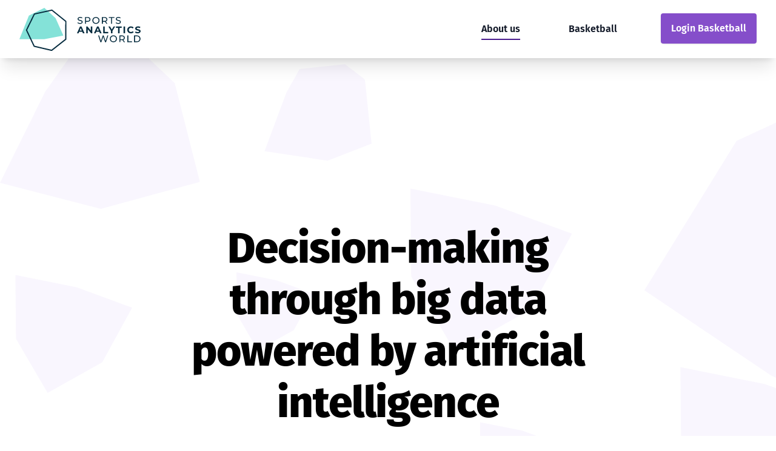

--- FILE ---
content_type: text/html; charset=utf-8
request_url: https://sportsanalytics.world/team
body_size: 8643
content:
<!DOCTYPE html><html lang="en"><head><meta charSet="utf-8"/><meta name="viewport" content="width=device-width"/><title>The Dream Team | Sports Analytics World - Moneyball powered by AI and Big Data</title><meta name="description" content="We are the bridge between advanced analytics and sports professionals."/><link rel="canonical" href="https://sportsanalytics.world/team"/><link rel="alternate" href="https://sportsanalytics.world" hrefLang="es"/><meta property="og:type" content="website"/><meta property="og:title" content="The Dream Team"/><meta property="og:description" content="We are the bridge between advanced analytics and sports professionals."/><meta property="og:site_name" content="Sports Analytics World - Moneyball powered by AI and Big Data"/><meta property="og:image" content="/images/logo_og.png"/><meta property="og:url" content="https://sportsanalytics.world"/><meta property="twitter:card" content="summary"/><meta property="twitter:creator" content="https://twitter.com/sanalyticsworld"/><meta property="twitter:title" content="The Dream Team"/><meta property="twitter:description" content="We are the bridge between advanced analytics and sports professionals."/><link rel="preload" as="image" imagesrcset="/_next/static/media/logo_header.8ddef521.svg 1x, /_next/static/media/logo_header.8ddef521.svg 2x"/><meta name="next-head-count" content="17"/><meta charSet="UTF-8"/><link rel="manifest" href="/site.webmanifest"/><meta name="application-name" content="Sports Analytics World"/><link rel="apple-touch-icon" sizes="180x180" href="/favicons/apple-touch-icon.png"/><link rel="icon" type="image/png" sizes="32x32" href="/favicons/favicon-32x32.png"/><link rel="icon" type="image/png" sizes="16x16" href="/favicons/favicon-16x16.png"/><link rel="mask-icon" href="/favicons/safari-pinned-tab.svg" color="#a0eadf"/><link rel="shortcut icon" href="/favicons/favicon.ico"/><meta name="apple-mobile-web-app-title" content="Sports Analytics World"/><meta name="msapplication-TileColor" content="#a0eadf"/><meta name="msapplication-config" content="/browserconfig.xml"/><meta name="theme-color" content="#a0eadf"/><script defer="" src="https://www.googletagmanager.com/gtag/js?id=G-7RC9XXSHRE"></script><script defer="" src="/js/gtag_init.js"></script><link rel="preload" href="/_next/static/css/7fbf7e5fdd9e6ac9.css" as="style"/><link rel="stylesheet" href="/_next/static/css/7fbf7e5fdd9e6ac9.css" data-n-g=""/><noscript data-n-css=""></noscript><script defer="" nomodule="" src="/_next/static/chunks/polyfills-c67a75d1b6f99dc8.js"></script><script src="/_next/static/chunks/webpack-72ea9d6bd92866cc.js" defer=""></script><script src="/_next/static/chunks/framework-5f4595e5518b5600.js" defer=""></script><script src="/_next/static/chunks/main-613254b68b4ef588.js" defer=""></script><script src="/_next/static/chunks/pages/_app-8f0076935fc4478d.js" defer=""></script><script src="/_next/static/chunks/410-b2f8624256472f31.js" defer=""></script><script src="/_next/static/chunks/213-6eb60dcb1017619d.js" defer=""></script><script src="/_next/static/chunks/136-1f6ae745ceefd2e9.js" defer=""></script><script src="/_next/static/chunks/379-2e158e0a8949acb4.js" defer=""></script><script src="/_next/static/chunks/pages/team-e61ba34b7a288ce5.js" defer=""></script><script src="/_next/static/JZJv4jQ10So85Dmhu0R0k/_buildManifest.js" defer=""></script><script src="/_next/static/JZJv4jQ10So85Dmhu0R0k/_ssgManifest.js" defer=""></script></head><body class=""><div id="__next" data-reactroot=""><div><nav class="bg-white"><div class="mx-auto px-11 shadow-xl drop-shadow-none md:px-24 lg:px-8"><div class="container relative mx-auto flex h-24 flex-row items-center justify-between"><div class="flex items-stretch justify-start"><a class="md:w-50 flex w-28 items-center sm:w-40 lg:w-auto" href="/"><span style="box-sizing:border-box;display:inline-block;overflow:hidden;width:initial;height:initial;background:none;opacity:1;border:0;margin:0;padding:0;position:relative;max-width:100%"><span style="box-sizing:border-box;display:block;width:initial;height:initial;background:none;opacity:1;border:0;margin:0;padding:0;max-width:100%"><img style="display:block;max-width:100%;width:initial;height:initial;background:none;opacity:1;border:0;margin:0;padding:0" alt="" aria-hidden="true" src="data:image/svg+xml,%3csvg%20xmlns=%27http://www.w3.org/2000/svg%27%20version=%271.1%27%20width=%27200%27%20height=%2773%27/%3e"/></span><img alt="Sports Analytics World" srcSet="/_next/static/media/logo_header.8ddef521.svg 1x, /_next/static/media/logo_header.8ddef521.svg 2x" src="/_next/static/media/logo_header.8ddef521.svg" decoding="async" data-nimg="intrinsic" class="inline-block" style="position:absolute;top:0;left:0;bottom:0;right:0;box-sizing:border-box;padding:0;border:none;margin:auto;display:block;width:0;height:0;min-width:100%;max-width:100%;min-height:100%;max-height:100%"/></span></a></div><div class="flex flex-row space-x-8"><div class="my-auto hidden lg:ml-12 lg:block lg:px-4"><div class="flex space-x-4 lg:space-x-8"><a class="text-gray-900 hover:bg-gray-700 hover:text-white block rounded-md px-3 py-2 font-sans font-semibold" href="/team"><div class="shadow-link mx-3 inline-block py-1.5">About us</div></a><a class="text-gray-900 hover:bg-gray-700 hover:text-white block rounded-md px-3 py-2 font-sans font-semibold" href="/basketball"><div class="mx-3 inline-block py-1.5">Basketball</div></a></div></div><div class="hidden md:block"><div class="inline-block rounded-md shadow"><a href="https://basketball.sportsanalytics.world" class="text-btn inline-flex items-center justify-center rounded-rg border border-transparent bg-primary-50 px-4 py-3 text-white hover:bg-primary-30" target="_blank" rel="noreferrer">Login Basketball</a></div></div><div class="lg:hidden"><button class="inline-flex items-center justify-center rounded-md p-2 text-gray-400 hover:bg-gray-200 hover:text-white focus:outline-none focus:ring-2 focus:ring-inset focus:ring-white" id="headlessui-disclosure-button-undefined" type="button" aria-expanded="false"><span class="sr-only">Open navigation menu</span><svg xmlns="http://www.w3.org/2000/svg" fill="none" viewBox="0 0 24 24" stroke="currentColor" class="block h-8 w-8 text-gray-500" aria-hidden="true"><path stroke-linecap="round" stroke-linejoin="round" stroke-width="2" d="M4 6h16M4 12h16M4 18h16"></path></svg></button></div></div></div></div></nav><div class="w-full"><div class="bg-hero-pattern-3 bg-cover py-3 lg:py-44"><div class="container mx-auto px-4 pb-40 pt-24 sm:px-24 lg:px-72"><h1 class="text-h1 text-center">Decision-making through <span><span class="relative z-0 no-underline before:absolute before:bg-secondary-30 before:w-0 before:bottom-0 before:z-[-10] before:h-3/5 before:-translate-x-2 before:transition-width before:duration-1000 before:ease-in-out">big</span><span> </span><span class="relative z-0 no-underline before:absolute before:bg-secondary-30 before:w-0 before:bottom-0 before:z-[-10] before:h-3/5 before:-translate-x-2 before:transition-width before:duration-1000 before:ease-in-out">data</span></span> powered by <span><span class="relative z-0 no-underline before:absolute before:bg-secondary-30 before:w-0 before:bottom-0 before:z-[-10] before:h-3/5 before:-translate-x-2 before:transition-width before:duration-1000 before:ease-in-out">artificial</span><span> </span><span class="relative z-0 no-underline before:absolute before:bg-secondary-30 before:w-0 before:bottom-0 before:z-[-10] before:h-3/5 before:-translate-x-2 before:transition-width before:duration-1000 before:ease-in-out">intelligence</span></span></h1></div></div><div class="bg-primary-base"><div class="container mx-auto py-16 text-white lg:py-20"><div class="px-4 text-center font-sans sm:px-10 xl:px-24"><h2 class="text-body sm:text-subtitle-2 px-2"></h2><h3 class="text-h3 sm:text-h5 lg:text-h2 mx-auto mb-16 mt-6 sm:px-8 lg:mb-4">Focus on analyzing and producing quality information to share it and improve performance in professional sports.</h3><div class="lg:grid lg:grid-cols-2"><p class="text-body-2 sm:text-body mx-auto mt-10 sm:w-[445px]">We are much more than the classic data science project. Our solutions focus on communication.</p><p class="text-body-2 sm:text-body mx-auto mt-10 sm:w-[445px]">The main difference is that we process data and information, offering endless different diagnoses and possible solutions in decision-making.</p></div></div></div></div><div class="mx-auto bg-background-alt pt-12 lg:pb-28 lg:pt-28"><h3 class="text-h5 sm:text-h2 px-4 text-center"><span><span class="relative z-0 no-underline before:absolute before:bg-secondary-30 before:w-0 before:bottom-0 before:z-[-10] before:h-3/5 before:-translate-x-2 before:transition-width before:duration-1000 before:ease-in-out">The</span><span> </span><span class="relative z-0 no-underline before:absolute before:bg-secondary-30 before:w-0 before:bottom-0 before:z-[-10] before:h-3/5 before:-translate-x-2 before:transition-width before:duration-1000 before:ease-in-out">Dream</span><span> </span><span class="relative z-0 no-underline before:absolute before:bg-secondary-30 before:w-0 before:bottom-0 before:z-[-10] before:h-3/5 before:-translate-x-2 before:transition-width before:duration-1000 before:ease-in-out">Team</span></span></h3><div class="pt-10"><div class="container relative mx-auto max-w-[920px]"><div class="relative mb-20 mt-40 px-4 sm:mt-52 md:mt-80 md:px-24 xl:mb-80 xl:mt-44 xl:rotate-180"><span style="box-sizing:border-box;display:block;overflow:hidden;width:initial;height:initial;background:none;opacity:1;border:0;margin:0;padding:0;position:relative"><span style="box-sizing:border-box;display:block;width:initial;height:initial;background:none;opacity:1;border:0;margin:0;padding:0;padding-top:89.23611111111111%"></span><img alt="Basketball field" src="[data-uri]" decoding="async" data-nimg="responsive" style="position:absolute;top:0;left:0;bottom:0;right:0;box-sizing:border-box;padding:0;border:none;margin:auto;display:block;width:0;height:0;min-width:100%;max-width:100%;min-height:100%;max-height:100%"/><noscript><img alt="Basketball field" sizes="100vw" srcSet="/_next/static/media/basketball_field_half.04560182.svg 640w, /_next/static/media/basketball_field_half.04560182.svg 750w, /_next/static/media/basketball_field_half.04560182.svg 828w, /_next/static/media/basketball_field_half.04560182.svg 1080w, /_next/static/media/basketball_field_half.04560182.svg 1200w, /_next/static/media/basketball_field_half.04560182.svg 1920w, /_next/static/media/basketball_field_half.04560182.svg 2048w, /_next/static/media/basketball_field_half.04560182.svg 3840w" src="/_next/static/media/basketball_field_half.04560182.svg" decoding="async" data-nimg="responsive" style="position:absolute;top:0;left:0;bottom:0;right:0;box-sizing:border-box;padding:0;border:none;margin:auto;display:block;width:0;height:0;min-width:100%;max-width:100%;min-height:100%;max-height:100%" loading="lazy"/></noscript></span><div class=""><div class="absolute flex items-center justify-center rounded-full bg-primary-base cursor-pointer" style="left:43.57%;top:52.66%;min-width:2rem;width:11.82%;aspect-ratio:1/1;max-width:5rem;max-height:5rem"><div class="font-sans text-[8vw] font-bold text-neutral-200 md:text-6xl xl:rotate-180">1</div></div><div class="absolute flex items-center justify-center rounded-full bg-primary-30 cursor-pointer" style="left:74.44%;top:40%;min-width:2rem;width:11.82%;aspect-ratio:1/1;max-width:5rem;max-height:5rem"><div class="font-sans text-[8vw] font-bold text-neutral-200 md:text-6xl xl:rotate-180">2</div></div><div class="absolute flex items-center justify-center rounded-full bg-primary-30 cursor-pointer" style="left:22.45%;top:28%;min-width:2rem;width:11.82%;aspect-ratio:1/1;max-width:5rem;max-height:5rem"><div class="font-sans text-[8vw] font-bold text-neutral-200 md:text-6xl xl:rotate-180">3</div></div><div class="absolute flex items-center justify-center rounded-full bg-primary-30 cursor-pointer" style="left:63.52%;top:12.16%;min-width:2rem;width:11.82%;aspect-ratio:1/1;max-width:5rem;max-height:5rem"><div class="font-sans text-[8vw] font-bold text-neutral-200 md:text-6xl xl:rotate-180">4</div></div><div class="absolute flex items-center justify-center rounded-full bg-primary-30 cursor-pointer" style="left:31.76%;top:12.16%;min-width:2rem;width:11.82%;aspect-ratio:1/1;max-width:5rem;max-height:5rem"><div class="font-sans text-[8vw] font-bold text-neutral-200 md:text-6xl xl:rotate-180">5</div></div></div></div><div class="container absolute inset-x-0 -top-40 mx-auto sm:-top-52 md:-top-72 xl:hidden"><div class="mx-auto max-w-[265px] sm:max-w-[450px] md:max-w-[645px]"><div class=" overflow-hidden rounded-[36px] bg-background-alt pl-4 pr-4 shadow-2xl sm:pl-6 md:pl-8"><div class="flex flex-row items-end gap-x-4"><div class="mx-auto my-4 flex w-8/12 flex-col justify-end space-y-2 pb-3 sm:pb-4 md:pb-5"><h4 class="text-center font-sans text-lg font-extrabold leading-none sm:text-2xl md:text-4xl">Guido<br/>De Benedetti</h4><div class="border-b border-t border-gray-300 px-1 py-2"><div class="flex flex-row flex-wrap items-start justify-between gap-y-1 md:gap-x-1"><div class="flex flex-col justify-center text-center text-[6px] sm:text-xs md:text-base"><span class="text-neutral-300">Sport</span><span class="mx-auto w-6 font-bold text-black sm:w-12 md:w-16">🏀🏀🏀🏀🏀</span></div><div class="flex flex-col justify-center text-center text-[6px] sm:text-xs md:text-base"><span class="text-neutral-300">Tech</span><span class="mx-auto w-6 font-bold text-black sm:w-12 md:w-16">🏀🏀🏀🏀🏀</span></div><div class="flex flex-col justify-center text-center text-[6px] sm:text-xs md:text-base"><span class="text-neutral-300">Management</span><span class="mx-auto w-6 font-bold text-black sm:w-12 md:w-16">🏀🏀🏀🏀🏀</span></div><div class="flex flex-col justify-center text-center text-[6px] sm:text-xs md:text-base"><span class="text-neutral-300">Comms</span><span class="mx-auto w-6 font-bold text-black sm:w-12 md:w-16">🏀🏀🏀</span></div><div class="flex flex-col justify-center text-center text-[6px] sm:text-xs md:text-base"><span class="text-neutral-300">Comput. Vision</span><span class="mx-auto w-6 font-bold text-black sm:w-12 md:w-16">🏀🏀🏀</span></div><div class="flex flex-col justify-center text-center text-[6px] sm:text-xs md:text-base"><span class="text-neutral-300">UX</span><span class="mx-auto w-6 font-bold text-black sm:w-12 md:w-16">🏀🏀</span></div><div class="flex flex-col justify-center text-center text-[6px] sm:text-xs md:text-base"><span class="text-neutral-300">Data Science</span><span class="mx-auto w-6 font-bold text-black sm:w-12 md:w-16">🏀🏀🏀🏀🏀</span></div><div class="flex flex-col justify-center text-center text-[6px] sm:text-xs md:text-base"><span class="text-neutral-300">AI</span><span class="mx-auto w-6 font-bold text-black sm:w-12 md:w-16">🏀🏀🏀</span></div></div></div></div><div class="-mb-1 mt-2 w-4/12"><div class="-mx-9"><span style="box-sizing:border-box;display:inline-block;overflow:hidden;width:initial;height:initial;background:none;opacity:1;border:0;margin:0;padding:0;position:relative;max-width:100%"><span style="box-sizing:border-box;display:block;width:initial;height:initial;background:none;opacity:1;border:0;margin:0;padding:0;max-width:100%"><img style="display:block;max-width:100%;width:initial;height:initial;background:none;opacity:1;border:0;margin:0;padding:0" alt="" aria-hidden="true" src="data:image/svg+xml,%3csvg%20xmlns=%27http://www.w3.org/2000/svg%27%20version=%271.1%27%20width=%27750%27%20height=%27870%27/%3e"/></span><img alt="Guido&#x27;s shirt" src="[data-uri]" decoding="async" data-nimg="intrinsic" style="position:absolute;top:0;left:0;bottom:0;right:0;box-sizing:border-box;padding:0;border:none;margin:auto;display:block;width:0;height:0;min-width:100%;max-width:100%;min-height:100%;max-height:100%"/><noscript><img alt="Guido&#x27;s shirt" srcSet="/_next/image?url=%2F_next%2Fstatic%2Fmedia%2Fshirt-guido.e1f2a2c8.png&amp;w=750&amp;q=75 1x, /_next/image?url=%2F_next%2Fstatic%2Fmedia%2Fshirt-guido.e1f2a2c8.png&amp;w=1920&amp;q=75 2x" src="/_next/image?url=%2F_next%2Fstatic%2Fmedia%2Fshirt-guido.e1f2a2c8.png&amp;w=1920&amp;q=75" decoding="async" data-nimg="intrinsic" style="position:absolute;top:0;left:0;bottom:0;right:0;box-sizing:border-box;padding:0;border:none;margin:auto;display:block;width:0;height:0;min-width:100%;max-width:100%;min-height:100%;max-height:100%" loading="lazy"/></noscript></span></div></div></div></div><div class="hidden overflow-hidden rounded-[36px] bg-background-alt pl-4 pr-4 shadow-2xl sm:pl-6 md:pl-8"><div class="flex flex-row items-end gap-x-4"><div class="mx-auto my-4 flex w-8/12 flex-col justify-end space-y-2 pb-3 sm:pb-4 md:pb-5"><h4 class="text-center font-sans text-lg font-extrabold leading-none sm:text-2xl md:text-4xl">Joaquín<br/>Torre Zaffaroni</h4><div class="border-b border-t border-gray-300 px-1 py-2"><div class="flex flex-row flex-wrap items-start justify-between gap-y-1 md:gap-x-1"><div class="flex flex-col justify-center text-center text-[6px] sm:text-xs md:text-base"><span class="text-neutral-300">Sport</span><span class="mx-auto w-6 font-bold text-black sm:w-12 md:w-16">🏀🏀🏀</span></div><div class="flex flex-col justify-center text-center text-[6px] sm:text-xs md:text-base"><span class="text-neutral-300">Tech</span><span class="mx-auto w-6 font-bold text-black sm:w-12 md:w-16">🏀🏀🏀🏀🏀</span></div><div class="flex flex-col justify-center text-center text-[6px] sm:text-xs md:text-base"><span class="text-neutral-300">Management</span><span class="mx-auto w-6 font-bold text-black sm:w-12 md:w-16">🏀🏀</span></div><div class="flex flex-col justify-center text-center text-[6px] sm:text-xs md:text-base"><span class="text-neutral-300">Comms</span><span class="mx-auto w-6 font-bold text-black sm:w-12 md:w-16">🏀🏀🏀🏀</span></div><div class="flex flex-col justify-center text-center text-[6px] sm:text-xs md:text-base"><span class="text-neutral-300">Comput. Vision</span><span class="mx-auto w-6 font-bold text-black sm:w-12 md:w-16">🏀🏀🏀🏀</span></div><div class="flex flex-col justify-center text-center text-[6px] sm:text-xs md:text-base"><span class="text-neutral-300">UX</span><span class="mx-auto w-6 font-bold text-black sm:w-12 md:w-16">🏀🏀🏀</span></div><div class="flex flex-col justify-center text-center text-[6px] sm:text-xs md:text-base"><span class="text-neutral-300">Data Science</span><span class="mx-auto w-6 font-bold text-black sm:w-12 md:w-16">🏀🏀🏀🏀🏀</span></div><div class="flex flex-col justify-center text-center text-[6px] sm:text-xs md:text-base"><span class="text-neutral-300">AI</span><span class="mx-auto w-6 font-bold text-black sm:w-12 md:w-16">🏀🏀🏀🏀</span></div></div></div></div><div class="-mb-1 mt-2 w-4/12"><div class="-mx-9"><span style="box-sizing:border-box;display:inline-block;overflow:hidden;width:initial;height:initial;background:none;opacity:1;border:0;margin:0;padding:0;position:relative;max-width:100%"><span style="box-sizing:border-box;display:block;width:initial;height:initial;background:none;opacity:1;border:0;margin:0;padding:0;max-width:100%"><img style="display:block;max-width:100%;width:initial;height:initial;background:none;opacity:1;border:0;margin:0;padding:0" alt="" aria-hidden="true" src="data:image/svg+xml,%3csvg%20xmlns=%27http://www.w3.org/2000/svg%27%20version=%271.1%27%20width=%27750%27%20height=%27870%27/%3e"/></span><img alt="Joaquín&#x27;s shirt" src="[data-uri]" decoding="async" data-nimg="intrinsic" style="position:absolute;top:0;left:0;bottom:0;right:0;box-sizing:border-box;padding:0;border:none;margin:auto;display:block;width:0;height:0;min-width:100%;max-width:100%;min-height:100%;max-height:100%"/><noscript><img alt="Joaquín&#x27;s shirt" srcSet="/_next/image?url=%2F_next%2Fstatic%2Fmedia%2Fshirt-joaquin.e28a564b.png&amp;w=750&amp;q=75 1x, /_next/image?url=%2F_next%2Fstatic%2Fmedia%2Fshirt-joaquin.e28a564b.png&amp;w=1920&amp;q=75 2x" src="/_next/image?url=%2F_next%2Fstatic%2Fmedia%2Fshirt-joaquin.e28a564b.png&amp;w=1920&amp;q=75" decoding="async" data-nimg="intrinsic" style="position:absolute;top:0;left:0;bottom:0;right:0;box-sizing:border-box;padding:0;border:none;margin:auto;display:block;width:0;height:0;min-width:100%;max-width:100%;min-height:100%;max-height:100%" loading="lazy"/></noscript></span></div></div></div></div><div class="hidden overflow-hidden rounded-[36px] bg-background-alt pl-4 pr-4 shadow-2xl sm:pl-6 md:pl-8"><div class="flex flex-row items-end gap-x-4"><div class="mx-auto my-4 flex w-8/12 flex-col justify-end space-y-2 pb-3 sm:pb-4 md:pb-5"><h4 class="text-center font-sans text-lg font-extrabold leading-none sm:text-2xl md:text-4xl">Ramiro<br/>Ellero</h4><div class="border-b border-t border-gray-300 px-1 py-2"><div class="flex flex-row flex-wrap items-start justify-between gap-y-1 md:gap-x-1"><div class="flex flex-col justify-center text-center text-[6px] sm:text-xs md:text-base"><span class="text-neutral-300">Sport</span><span class="mx-auto w-6 font-bold text-black sm:w-12 md:w-16">🏀🏀🏀🏀🏀</span></div><div class="flex flex-col justify-center text-center text-[6px] sm:text-xs md:text-base"><span class="text-neutral-300">Tech</span><span class="mx-auto w-6 font-bold text-black sm:w-12 md:w-16">🏀🏀</span></div><div class="flex flex-col justify-center text-center text-[6px] sm:text-xs md:text-base"><span class="text-neutral-300">Management</span><span class="mx-auto w-6 font-bold text-black sm:w-12 md:w-16">🏀🏀</span></div><div class="flex flex-col justify-center text-center text-[6px] sm:text-xs md:text-base"><span class="text-neutral-300">Comms</span><span class="mx-auto w-6 font-bold text-black sm:w-12 md:w-16">🏀🏀🏀🏀🏀</span></div><div class="flex flex-col justify-center text-center text-[6px] sm:text-xs md:text-base"><span class="text-neutral-300">Comput. Vision</span><span class="mx-auto w-6 font-bold text-black sm:w-12 md:w-16">🏀</span></div><div class="flex flex-col justify-center text-center text-[6px] sm:text-xs md:text-base"><span class="text-neutral-300">UX</span><span class="mx-auto w-6 font-bold text-black sm:w-12 md:w-16">🏀🏀🏀🏀</span></div><div class="flex flex-col justify-center text-center text-[6px] sm:text-xs md:text-base"><span class="text-neutral-300">Data Science</span><span class="mx-auto w-6 font-bold text-black sm:w-12 md:w-16">🏀🏀🏀</span></div><div class="flex flex-col justify-center text-center text-[6px] sm:text-xs md:text-base"><span class="text-neutral-300">AI</span><span class="mx-auto w-6 font-bold text-black sm:w-12 md:w-16">🏀🏀🏀</span></div></div></div></div><div class="-mb-1 mt-2 w-4/12"><div class="-mx-9"><span style="box-sizing:border-box;display:inline-block;overflow:hidden;width:initial;height:initial;background:none;opacity:1;border:0;margin:0;padding:0;position:relative;max-width:100%"><span style="box-sizing:border-box;display:block;width:initial;height:initial;background:none;opacity:1;border:0;margin:0;padding:0;max-width:100%"><img style="display:block;max-width:100%;width:initial;height:initial;background:none;opacity:1;border:0;margin:0;padding:0" alt="" aria-hidden="true" src="data:image/svg+xml,%3csvg%20xmlns=%27http://www.w3.org/2000/svg%27%20version=%271.1%27%20width=%271024%27%20height=%271536%27/%3e"/></span><img alt="Ramiro&#x27;s shirt" src="[data-uri]" decoding="async" data-nimg="intrinsic" style="position:absolute;top:0;left:0;bottom:0;right:0;box-sizing:border-box;padding:0;border:none;margin:auto;display:block;width:0;height:0;min-width:100%;max-width:100%;min-height:100%;max-height:100%"/><noscript><img alt="Ramiro&#x27;s shirt" srcSet="/_next/image?url=%2F_next%2Fstatic%2Fmedia%2Fshirt-ramiro.747c749d.png&amp;w=1080&amp;q=75 1x, /_next/image?url=%2F_next%2Fstatic%2Fmedia%2Fshirt-ramiro.747c749d.png&amp;w=2048&amp;q=75 2x" src="/_next/image?url=%2F_next%2Fstatic%2Fmedia%2Fshirt-ramiro.747c749d.png&amp;w=2048&amp;q=75" decoding="async" data-nimg="intrinsic" style="position:absolute;top:0;left:0;bottom:0;right:0;box-sizing:border-box;padding:0;border:none;margin:auto;display:block;width:0;height:0;min-width:100%;max-width:100%;min-height:100%;max-height:100%" loading="lazy"/></noscript></span></div></div></div></div><div class="hidden overflow-hidden rounded-[36px] bg-background-alt pl-4 pr-4 shadow-2xl sm:pl-6 md:pl-8"><div class="flex flex-row items-end gap-x-4"><div class="mx-auto my-4 flex w-8/12 flex-col justify-end space-y-2 pb-3 sm:pb-4 md:pb-5"><h4 class="text-center font-sans text-lg font-extrabold leading-none sm:text-2xl md:text-4xl">Martín<br/>Cura</h4><div class="border-b border-t border-gray-300 px-1 py-2"><div class="flex flex-row flex-wrap items-start justify-between gap-y-1 md:gap-x-1"><div class="flex flex-col justify-center text-center text-[6px] sm:text-xs md:text-base"><span class="text-neutral-300">Sport</span><span class="mx-auto w-6 font-bold text-black sm:w-12 md:w-16">🏀🏀🏀🏀</span></div><div class="flex flex-col justify-center text-center text-[6px] sm:text-xs md:text-base"><span class="text-neutral-300">Tech</span><span class="mx-auto w-6 font-bold text-black sm:w-12 md:w-16">🏀🏀🏀🏀🏀</span></div><div class="flex flex-col justify-center text-center text-[6px] sm:text-xs md:text-base"><span class="text-neutral-300">Management</span><span class="mx-auto w-6 font-bold text-black sm:w-12 md:w-16">🏀🏀</span></div><div class="flex flex-col justify-center text-center text-[6px] sm:text-xs md:text-base"><span class="text-neutral-300">Comms</span><span class="mx-auto w-6 font-bold text-black sm:w-12 md:w-16">🏀🏀🏀</span></div><div class="flex flex-col justify-center text-center text-[6px] sm:text-xs md:text-base"><span class="text-neutral-300">Comput. Vision</span><span class="mx-auto w-6 font-bold text-black sm:w-12 md:w-16">🏀🏀🏀</span></div><div class="flex flex-col justify-center text-center text-[6px] sm:text-xs md:text-base"><span class="text-neutral-300">UX</span><span class="mx-auto w-6 font-bold text-black sm:w-12 md:w-16">🏀🏀🏀🏀🏀</span></div><div class="flex flex-col justify-center text-center text-[6px] sm:text-xs md:text-base"><span class="text-neutral-300">Data Science</span><span class="mx-auto w-6 font-bold text-black sm:w-12 md:w-16">🏀🏀🏀🏀🏀</span></div><div class="flex flex-col justify-center text-center text-[6px] sm:text-xs md:text-base"><span class="text-neutral-300">AI</span><span class="mx-auto w-6 font-bold text-black sm:w-12 md:w-16">🏀🏀🏀🏀</span></div></div></div></div><div class="-mb-1 mt-2 w-4/12"><div class="-mx-9"><span style="box-sizing:border-box;display:inline-block;overflow:hidden;width:initial;height:initial;background:none;opacity:1;border:0;margin:0;padding:0;position:relative;max-width:100%"><span style="box-sizing:border-box;display:block;width:initial;height:initial;background:none;opacity:1;border:0;margin:0;padding:0;max-width:100%"><img style="display:block;max-width:100%;width:initial;height:initial;background:none;opacity:1;border:0;margin:0;padding:0" alt="" aria-hidden="true" src="data:image/svg+xml,%3csvg%20xmlns=%27http://www.w3.org/2000/svg%27%20version=%271.1%27%20width=%27750%27%20height=%27870%27/%3e"/></span><img alt="Martín&#x27;s shirt" src="[data-uri]" decoding="async" data-nimg="intrinsic" style="position:absolute;top:0;left:0;bottom:0;right:0;box-sizing:border-box;padding:0;border:none;margin:auto;display:block;width:0;height:0;min-width:100%;max-width:100%;min-height:100%;max-height:100%"/><noscript><img alt="Martín&#x27;s shirt" srcSet="/_next/image?url=%2F_next%2Fstatic%2Fmedia%2Fshirt-martin.e3407dbb.png&amp;w=750&amp;q=75 1x, /_next/image?url=%2F_next%2Fstatic%2Fmedia%2Fshirt-martin.e3407dbb.png&amp;w=1920&amp;q=75 2x" src="/_next/image?url=%2F_next%2Fstatic%2Fmedia%2Fshirt-martin.e3407dbb.png&amp;w=1920&amp;q=75" decoding="async" data-nimg="intrinsic" style="position:absolute;top:0;left:0;bottom:0;right:0;box-sizing:border-box;padding:0;border:none;margin:auto;display:block;width:0;height:0;min-width:100%;max-width:100%;min-height:100%;max-height:100%" loading="lazy"/></noscript></span></div></div></div></div><div class="hidden overflow-hidden rounded-[36px] bg-background-alt pl-4 pr-4 shadow-2xl sm:pl-6 md:pl-8"><div class="flex flex-row items-end gap-x-4"><div class="mx-auto my-4 flex w-8/12 flex-col justify-end space-y-2 pb-3 sm:pb-4 md:pb-5"><h4 class="text-center font-sans text-lg font-extrabold leading-none sm:text-2xl md:text-4xl">Ma. Eugenia<br/>Torres</h4><div class="border-b border-t border-gray-300 px-1 py-2"><div class="flex flex-row flex-wrap items-start justify-between gap-y-1 md:gap-x-1"><div class="flex flex-col justify-center text-center text-[6px] sm:text-xs md:text-base"><span class="text-neutral-300">Sport</span><span class="mx-auto w-6 font-bold text-black sm:w-12 md:w-16">🏀🏀🏀</span></div><div class="flex flex-col justify-center text-center text-[6px] sm:text-xs md:text-base"><span class="text-neutral-300">Tech</span><span class="mx-auto w-6 font-bold text-black sm:w-12 md:w-16">🏀🏀🏀🏀🏀</span></div><div class="flex flex-col justify-center text-center text-[6px] sm:text-xs md:text-base"><span class="text-neutral-300">Management</span><span class="mx-auto w-6 font-bold text-black sm:w-12 md:w-16">🏀🏀</span></div><div class="flex flex-col justify-center text-center text-[6px] sm:text-xs md:text-base"><span class="text-neutral-300">Comms</span><span class="mx-auto w-6 font-bold text-black sm:w-12 md:w-16">🏀🏀🏀🏀🏀</span></div><div class="flex flex-col justify-center text-center text-[6px] sm:text-xs md:text-base"><span class="text-neutral-300">Comput. Vision</span><span class="mx-auto w-6 font-bold text-black sm:w-12 md:w-16">🏀🏀</span></div><div class="flex flex-col justify-center text-center text-[6px] sm:text-xs md:text-base"><span class="text-neutral-300">UX</span><span class="mx-auto w-6 font-bold text-black sm:w-12 md:w-16">🏀🏀🏀🏀🏀</span></div><div class="flex flex-col justify-center text-center text-[6px] sm:text-xs md:text-base"><span class="text-neutral-300">Data Science</span><span class="mx-auto w-6 font-bold text-black sm:w-12 md:w-16">🏀🏀🏀🏀</span></div><div class="flex flex-col justify-center text-center text-[6px] sm:text-xs md:text-base"><span class="text-neutral-300">AI</span><span class="mx-auto w-6 font-bold text-black sm:w-12 md:w-16">🏀🏀🏀</span></div></div></div></div><div class="-mb-1 mt-2 w-4/12"><div class="-mx-9"><span style="box-sizing:border-box;display:inline-block;overflow:hidden;width:initial;height:initial;background:none;opacity:1;border:0;margin:0;padding:0;position:relative;max-width:100%"><span style="box-sizing:border-box;display:block;width:initial;height:initial;background:none;opacity:1;border:0;margin:0;padding:0;max-width:100%"><img style="display:block;max-width:100%;width:initial;height:initial;background:none;opacity:1;border:0;margin:0;padding:0" alt="" aria-hidden="true" src="data:image/svg+xml,%3csvg%20xmlns=%27http://www.w3.org/2000/svg%27%20version=%271.1%27%20width=%27750%27%20height=%27870%27/%3e"/></span><img alt="Ma. Eugenia&#x27;s shirt" src="[data-uri]" decoding="async" data-nimg="intrinsic" style="position:absolute;top:0;left:0;bottom:0;right:0;box-sizing:border-box;padding:0;border:none;margin:auto;display:block;width:0;height:0;min-width:100%;max-width:100%;min-height:100%;max-height:100%"/><noscript><img alt="Ma. Eugenia&#x27;s shirt" srcSet="/_next/image?url=%2F_next%2Fstatic%2Fmedia%2Fshirt-maru.84f6cd6d.png&amp;w=750&amp;q=75 1x, /_next/image?url=%2F_next%2Fstatic%2Fmedia%2Fshirt-maru.84f6cd6d.png&amp;w=1920&amp;q=75 2x" src="/_next/image?url=%2F_next%2Fstatic%2Fmedia%2Fshirt-maru.84f6cd6d.png&amp;w=1920&amp;q=75" decoding="async" data-nimg="intrinsic" style="position:absolute;top:0;left:0;bottom:0;right:0;box-sizing:border-box;padding:0;border:none;margin:auto;display:block;width:0;height:0;min-width:100%;max-width:100%;min-height:100%;max-height:100%" loading="lazy"/></noscript></span></div></div></div></div></div></div><div class="absolute hidden xl:block -top-36 inset-x-0"><div class="mx-auto max-w-[265px] sm:max-w-[450px] md:max-w-[645px]"><div class=" overflow-hidden rounded-[36px] bg-background-alt pl-4 pr-4 shadow-2xl sm:pl-6 md:pl-8"><div class="flex flex-row items-end gap-x-4"><div class="mx-auto my-4 flex w-8/12 flex-col justify-end space-y-2 pb-3 sm:pb-4 md:pb-5"><h4 class="text-center font-sans text-lg font-extrabold leading-none sm:text-2xl md:text-4xl">Guido<br/>De Benedetti</h4><div class="border-b border-t border-gray-300 px-1 py-2"><div class="flex flex-row flex-wrap items-start justify-between gap-y-1 md:gap-x-1"><div class="flex flex-col justify-center text-center text-[6px] sm:text-xs md:text-base"><span class="text-neutral-300">Sport</span><span class="mx-auto w-6 font-bold text-black sm:w-12 md:w-16">🏀🏀🏀🏀🏀</span></div><div class="flex flex-col justify-center text-center text-[6px] sm:text-xs md:text-base"><span class="text-neutral-300">Tech</span><span class="mx-auto w-6 font-bold text-black sm:w-12 md:w-16">🏀🏀🏀🏀🏀</span></div><div class="flex flex-col justify-center text-center text-[6px] sm:text-xs md:text-base"><span class="text-neutral-300">Management</span><span class="mx-auto w-6 font-bold text-black sm:w-12 md:w-16">🏀🏀🏀🏀🏀</span></div><div class="flex flex-col justify-center text-center text-[6px] sm:text-xs md:text-base"><span class="text-neutral-300">Comms</span><span class="mx-auto w-6 font-bold text-black sm:w-12 md:w-16">🏀🏀🏀</span></div><div class="flex flex-col justify-center text-center text-[6px] sm:text-xs md:text-base"><span class="text-neutral-300">Comput. Vision</span><span class="mx-auto w-6 font-bold text-black sm:w-12 md:w-16">🏀🏀🏀</span></div><div class="flex flex-col justify-center text-center text-[6px] sm:text-xs md:text-base"><span class="text-neutral-300">UX</span><span class="mx-auto w-6 font-bold text-black sm:w-12 md:w-16">🏀🏀</span></div><div class="flex flex-col justify-center text-center text-[6px] sm:text-xs md:text-base"><span class="text-neutral-300">Data Science</span><span class="mx-auto w-6 font-bold text-black sm:w-12 md:w-16">🏀🏀🏀🏀🏀</span></div><div class="flex flex-col justify-center text-center text-[6px] sm:text-xs md:text-base"><span class="text-neutral-300">AI</span><span class="mx-auto w-6 font-bold text-black sm:w-12 md:w-16">🏀🏀🏀</span></div></div></div></div><div class="-mb-1 mt-2 w-4/12"><div class="-mx-9"><span style="box-sizing:border-box;display:inline-block;overflow:hidden;width:initial;height:initial;background:none;opacity:1;border:0;margin:0;padding:0;position:relative;max-width:100%"><span style="box-sizing:border-box;display:block;width:initial;height:initial;background:none;opacity:1;border:0;margin:0;padding:0;max-width:100%"><img style="display:block;max-width:100%;width:initial;height:initial;background:none;opacity:1;border:0;margin:0;padding:0" alt="" aria-hidden="true" src="data:image/svg+xml,%3csvg%20xmlns=%27http://www.w3.org/2000/svg%27%20version=%271.1%27%20width=%27750%27%20height=%27870%27/%3e"/></span><img alt="Guido&#x27;s shirt" src="[data-uri]" decoding="async" data-nimg="intrinsic" style="position:absolute;top:0;left:0;bottom:0;right:0;box-sizing:border-box;padding:0;border:none;margin:auto;display:block;width:0;height:0;min-width:100%;max-width:100%;min-height:100%;max-height:100%"/><noscript><img alt="Guido&#x27;s shirt" srcSet="/_next/image?url=%2F_next%2Fstatic%2Fmedia%2Fshirt-guido.e1f2a2c8.png&amp;w=750&amp;q=75 1x, /_next/image?url=%2F_next%2Fstatic%2Fmedia%2Fshirt-guido.e1f2a2c8.png&amp;w=1920&amp;q=75 2x" src="/_next/image?url=%2F_next%2Fstatic%2Fmedia%2Fshirt-guido.e1f2a2c8.png&amp;w=1920&amp;q=75" decoding="async" data-nimg="intrinsic" style="position:absolute;top:0;left:0;bottom:0;right:0;box-sizing:border-box;padding:0;border:none;margin:auto;display:block;width:0;height:0;min-width:100%;max-width:100%;min-height:100%;max-height:100%" loading="lazy"/></noscript></span></div></div></div></div></div></div><div class="absolute hidden xl:block -top-16 -left-36"><div class="mx-auto max-w-[265px] sm:max-w-[450px] md:max-w-[645px]"><div class="hidden overflow-hidden rounded-[36px] bg-background-alt pl-4 pr-4 shadow-2xl sm:pl-6 md:pl-8"><div class="flex flex-row items-end gap-x-4"><div class="mx-auto my-4 flex w-8/12 flex-col justify-end space-y-2 pb-3 sm:pb-4 md:pb-5"><h4 class="text-center font-sans text-lg font-extrabold leading-none sm:text-2xl md:text-4xl">Joaquín<br/>Torre Zaffaroni</h4><div class="border-b border-t border-gray-300 px-1 py-2"><div class="flex flex-row flex-wrap items-start justify-between gap-y-1 md:gap-x-1"><div class="flex flex-col justify-center text-center text-[6px] sm:text-xs md:text-base"><span class="text-neutral-300">Sport</span><span class="mx-auto w-6 font-bold text-black sm:w-12 md:w-16">🏀🏀🏀</span></div><div class="flex flex-col justify-center text-center text-[6px] sm:text-xs md:text-base"><span class="text-neutral-300">Tech</span><span class="mx-auto w-6 font-bold text-black sm:w-12 md:w-16">🏀🏀🏀🏀🏀</span></div><div class="flex flex-col justify-center text-center text-[6px] sm:text-xs md:text-base"><span class="text-neutral-300">Management</span><span class="mx-auto w-6 font-bold text-black sm:w-12 md:w-16">🏀🏀</span></div><div class="flex flex-col justify-center text-center text-[6px] sm:text-xs md:text-base"><span class="text-neutral-300">Comms</span><span class="mx-auto w-6 font-bold text-black sm:w-12 md:w-16">🏀🏀🏀🏀</span></div><div class="flex flex-col justify-center text-center text-[6px] sm:text-xs md:text-base"><span class="text-neutral-300">Comput. Vision</span><span class="mx-auto w-6 font-bold text-black sm:w-12 md:w-16">🏀🏀🏀🏀</span></div><div class="flex flex-col justify-center text-center text-[6px] sm:text-xs md:text-base"><span class="text-neutral-300">UX</span><span class="mx-auto w-6 font-bold text-black sm:w-12 md:w-16">🏀🏀🏀</span></div><div class="flex flex-col justify-center text-center text-[6px] sm:text-xs md:text-base"><span class="text-neutral-300">Data Science</span><span class="mx-auto w-6 font-bold text-black sm:w-12 md:w-16">🏀🏀🏀🏀🏀</span></div><div class="flex flex-col justify-center text-center text-[6px] sm:text-xs md:text-base"><span class="text-neutral-300">AI</span><span class="mx-auto w-6 font-bold text-black sm:w-12 md:w-16">🏀🏀🏀🏀</span></div></div></div></div><div class="-mb-1 mt-2 w-4/12"><div class="-mx-9"><span style="box-sizing:border-box;display:inline-block;overflow:hidden;width:initial;height:initial;background:none;opacity:1;border:0;margin:0;padding:0;position:relative;max-width:100%"><span style="box-sizing:border-box;display:block;width:initial;height:initial;background:none;opacity:1;border:0;margin:0;padding:0;max-width:100%"><img style="display:block;max-width:100%;width:initial;height:initial;background:none;opacity:1;border:0;margin:0;padding:0" alt="" aria-hidden="true" src="data:image/svg+xml,%3csvg%20xmlns=%27http://www.w3.org/2000/svg%27%20version=%271.1%27%20width=%27750%27%20height=%27870%27/%3e"/></span><img alt="Joaquín&#x27;s shirt" src="[data-uri]" decoding="async" data-nimg="intrinsic" style="position:absolute;top:0;left:0;bottom:0;right:0;box-sizing:border-box;padding:0;border:none;margin:auto;display:block;width:0;height:0;min-width:100%;max-width:100%;min-height:100%;max-height:100%"/><noscript><img alt="Joaquín&#x27;s shirt" srcSet="/_next/image?url=%2F_next%2Fstatic%2Fmedia%2Fshirt-joaquin.e28a564b.png&amp;w=750&amp;q=75 1x, /_next/image?url=%2F_next%2Fstatic%2Fmedia%2Fshirt-joaquin.e28a564b.png&amp;w=1920&amp;q=75 2x" src="/_next/image?url=%2F_next%2Fstatic%2Fmedia%2Fshirt-joaquin.e28a564b.png&amp;w=1920&amp;q=75" decoding="async" data-nimg="intrinsic" style="position:absolute;top:0;left:0;bottom:0;right:0;box-sizing:border-box;padding:0;border:none;margin:auto;display:block;width:0;height:0;min-width:100%;max-width:100%;min-height:100%;max-height:100%" loading="lazy"/></noscript></span></div></div></div></div></div></div><div class="absolute hidden xl:block -bottom-52 -right-36"><div class="mx-auto max-w-[265px] sm:max-w-[450px] md:max-w-[645px]"><div class="hidden overflow-hidden rounded-[36px] bg-background-alt pl-4 pr-4 shadow-2xl sm:pl-6 md:pl-8"><div class="flex flex-row items-end gap-x-4"><div class="mx-auto my-4 flex w-8/12 flex-col justify-end space-y-2 pb-3 sm:pb-4 md:pb-5"><h4 class="text-center font-sans text-lg font-extrabold leading-none sm:text-2xl md:text-4xl">Ramiro<br/>Ellero</h4><div class="border-b border-t border-gray-300 px-1 py-2"><div class="flex flex-row flex-wrap items-start justify-between gap-y-1 md:gap-x-1"><div class="flex flex-col justify-center text-center text-[6px] sm:text-xs md:text-base"><span class="text-neutral-300">Sport</span><span class="mx-auto w-6 font-bold text-black sm:w-12 md:w-16">🏀🏀🏀🏀🏀</span></div><div class="flex flex-col justify-center text-center text-[6px] sm:text-xs md:text-base"><span class="text-neutral-300">Tech</span><span class="mx-auto w-6 font-bold text-black sm:w-12 md:w-16">🏀🏀</span></div><div class="flex flex-col justify-center text-center text-[6px] sm:text-xs md:text-base"><span class="text-neutral-300">Management</span><span class="mx-auto w-6 font-bold text-black sm:w-12 md:w-16">🏀🏀</span></div><div class="flex flex-col justify-center text-center text-[6px] sm:text-xs md:text-base"><span class="text-neutral-300">Comms</span><span class="mx-auto w-6 font-bold text-black sm:w-12 md:w-16">🏀🏀🏀🏀🏀</span></div><div class="flex flex-col justify-center text-center text-[6px] sm:text-xs md:text-base"><span class="text-neutral-300">Comput. Vision</span><span class="mx-auto w-6 font-bold text-black sm:w-12 md:w-16">🏀</span></div><div class="flex flex-col justify-center text-center text-[6px] sm:text-xs md:text-base"><span class="text-neutral-300">UX</span><span class="mx-auto w-6 font-bold text-black sm:w-12 md:w-16">🏀🏀🏀🏀</span></div><div class="flex flex-col justify-center text-center text-[6px] sm:text-xs md:text-base"><span class="text-neutral-300">Data Science</span><span class="mx-auto w-6 font-bold text-black sm:w-12 md:w-16">🏀🏀🏀</span></div><div class="flex flex-col justify-center text-center text-[6px] sm:text-xs md:text-base"><span class="text-neutral-300">AI</span><span class="mx-auto w-6 font-bold text-black sm:w-12 md:w-16">🏀🏀🏀</span></div></div></div></div><div class="-mb-1 mt-2 w-4/12"><div class="-mx-9"><span style="box-sizing:border-box;display:inline-block;overflow:hidden;width:initial;height:initial;background:none;opacity:1;border:0;margin:0;padding:0;position:relative;max-width:100%"><span style="box-sizing:border-box;display:block;width:initial;height:initial;background:none;opacity:1;border:0;margin:0;padding:0;max-width:100%"><img style="display:block;max-width:100%;width:initial;height:initial;background:none;opacity:1;border:0;margin:0;padding:0" alt="" aria-hidden="true" src="data:image/svg+xml,%3csvg%20xmlns=%27http://www.w3.org/2000/svg%27%20version=%271.1%27%20width=%271024%27%20height=%271536%27/%3e"/></span><img alt="Ramiro&#x27;s shirt" src="[data-uri]" decoding="async" data-nimg="intrinsic" style="position:absolute;top:0;left:0;bottom:0;right:0;box-sizing:border-box;padding:0;border:none;margin:auto;display:block;width:0;height:0;min-width:100%;max-width:100%;min-height:100%;max-height:100%"/><noscript><img alt="Ramiro&#x27;s shirt" srcSet="/_next/image?url=%2F_next%2Fstatic%2Fmedia%2Fshirt-ramiro.747c749d.png&amp;w=1080&amp;q=75 1x, /_next/image?url=%2F_next%2Fstatic%2Fmedia%2Fshirt-ramiro.747c749d.png&amp;w=2048&amp;q=75 2x" src="/_next/image?url=%2F_next%2Fstatic%2Fmedia%2Fshirt-ramiro.747c749d.png&amp;w=2048&amp;q=75" decoding="async" data-nimg="intrinsic" style="position:absolute;top:0;left:0;bottom:0;right:0;box-sizing:border-box;padding:0;border:none;margin:auto;display:block;width:0;height:0;min-width:100%;max-width:100%;min-height:100%;max-height:100%" loading="lazy"/></noscript></span></div></div></div></div></div></div><div class="absolute hidden xl:block -bottom-72 -left-36"><div class="mx-auto max-w-[265px] sm:max-w-[450px] md:max-w-[645px]"><div class="hidden overflow-hidden rounded-[36px] bg-background-alt pl-4 pr-4 shadow-2xl sm:pl-6 md:pl-8"><div class="flex flex-row items-end gap-x-4"><div class="mx-auto my-4 flex w-8/12 flex-col justify-end space-y-2 pb-3 sm:pb-4 md:pb-5"><h4 class="text-center font-sans text-lg font-extrabold leading-none sm:text-2xl md:text-4xl">Martín<br/>Cura</h4><div class="border-b border-t border-gray-300 px-1 py-2"><div class="flex flex-row flex-wrap items-start justify-between gap-y-1 md:gap-x-1"><div class="flex flex-col justify-center text-center text-[6px] sm:text-xs md:text-base"><span class="text-neutral-300">Sport</span><span class="mx-auto w-6 font-bold text-black sm:w-12 md:w-16">🏀🏀🏀🏀</span></div><div class="flex flex-col justify-center text-center text-[6px] sm:text-xs md:text-base"><span class="text-neutral-300">Tech</span><span class="mx-auto w-6 font-bold text-black sm:w-12 md:w-16">🏀🏀🏀🏀🏀</span></div><div class="flex flex-col justify-center text-center text-[6px] sm:text-xs md:text-base"><span class="text-neutral-300">Management</span><span class="mx-auto w-6 font-bold text-black sm:w-12 md:w-16">🏀🏀</span></div><div class="flex flex-col justify-center text-center text-[6px] sm:text-xs md:text-base"><span class="text-neutral-300">Comms</span><span class="mx-auto w-6 font-bold text-black sm:w-12 md:w-16">🏀🏀🏀</span></div><div class="flex flex-col justify-center text-center text-[6px] sm:text-xs md:text-base"><span class="text-neutral-300">Comput. Vision</span><span class="mx-auto w-6 font-bold text-black sm:w-12 md:w-16">🏀🏀🏀</span></div><div class="flex flex-col justify-center text-center text-[6px] sm:text-xs md:text-base"><span class="text-neutral-300">UX</span><span class="mx-auto w-6 font-bold text-black sm:w-12 md:w-16">🏀🏀🏀🏀🏀</span></div><div class="flex flex-col justify-center text-center text-[6px] sm:text-xs md:text-base"><span class="text-neutral-300">Data Science</span><span class="mx-auto w-6 font-bold text-black sm:w-12 md:w-16">🏀🏀🏀🏀🏀</span></div><div class="flex flex-col justify-center text-center text-[6px] sm:text-xs md:text-base"><span class="text-neutral-300">AI</span><span class="mx-auto w-6 font-bold text-black sm:w-12 md:w-16">🏀🏀🏀🏀</span></div></div></div></div><div class="-mb-1 mt-2 w-4/12"><div class="-mx-9"><span style="box-sizing:border-box;display:inline-block;overflow:hidden;width:initial;height:initial;background:none;opacity:1;border:0;margin:0;padding:0;position:relative;max-width:100%"><span style="box-sizing:border-box;display:block;width:initial;height:initial;background:none;opacity:1;border:0;margin:0;padding:0;max-width:100%"><img style="display:block;max-width:100%;width:initial;height:initial;background:none;opacity:1;border:0;margin:0;padding:0" alt="" aria-hidden="true" src="data:image/svg+xml,%3csvg%20xmlns=%27http://www.w3.org/2000/svg%27%20version=%271.1%27%20width=%27750%27%20height=%27870%27/%3e"/></span><img alt="Martín&#x27;s shirt" src="[data-uri]" decoding="async" data-nimg="intrinsic" style="position:absolute;top:0;left:0;bottom:0;right:0;box-sizing:border-box;padding:0;border:none;margin:auto;display:block;width:0;height:0;min-width:100%;max-width:100%;min-height:100%;max-height:100%"/><noscript><img alt="Martín&#x27;s shirt" srcSet="/_next/image?url=%2F_next%2Fstatic%2Fmedia%2Fshirt-martin.e3407dbb.png&amp;w=750&amp;q=75 1x, /_next/image?url=%2F_next%2Fstatic%2Fmedia%2Fshirt-martin.e3407dbb.png&amp;w=1920&amp;q=75 2x" src="/_next/image?url=%2F_next%2Fstatic%2Fmedia%2Fshirt-martin.e3407dbb.png&amp;w=1920&amp;q=75" decoding="async" data-nimg="intrinsic" style="position:absolute;top:0;left:0;bottom:0;right:0;box-sizing:border-box;padding:0;border:none;margin:auto;display:block;width:0;height:0;min-width:100%;max-width:100%;min-height:100%;max-height:100%" loading="lazy"/></noscript></span></div></div></div></div></div></div><div class="absolute hidden xl:block -bottom-72 -right-36"><div class="mx-auto max-w-[265px] sm:max-w-[450px] md:max-w-[645px]"><div class="hidden overflow-hidden rounded-[36px] bg-background-alt pl-4 pr-4 shadow-2xl sm:pl-6 md:pl-8"><div class="flex flex-row items-end gap-x-4"><div class="mx-auto my-4 flex w-8/12 flex-col justify-end space-y-2 pb-3 sm:pb-4 md:pb-5"><h4 class="text-center font-sans text-lg font-extrabold leading-none sm:text-2xl md:text-4xl">Ma. Eugenia<br/>Torres</h4><div class="border-b border-t border-gray-300 px-1 py-2"><div class="flex flex-row flex-wrap items-start justify-between gap-y-1 md:gap-x-1"><div class="flex flex-col justify-center text-center text-[6px] sm:text-xs md:text-base"><span class="text-neutral-300">Sport</span><span class="mx-auto w-6 font-bold text-black sm:w-12 md:w-16">🏀🏀🏀</span></div><div class="flex flex-col justify-center text-center text-[6px] sm:text-xs md:text-base"><span class="text-neutral-300">Tech</span><span class="mx-auto w-6 font-bold text-black sm:w-12 md:w-16">🏀🏀🏀🏀🏀</span></div><div class="flex flex-col justify-center text-center text-[6px] sm:text-xs md:text-base"><span class="text-neutral-300">Management</span><span class="mx-auto w-6 font-bold text-black sm:w-12 md:w-16">🏀🏀</span></div><div class="flex flex-col justify-center text-center text-[6px] sm:text-xs md:text-base"><span class="text-neutral-300">Comms</span><span class="mx-auto w-6 font-bold text-black sm:w-12 md:w-16">🏀🏀🏀🏀🏀</span></div><div class="flex flex-col justify-center text-center text-[6px] sm:text-xs md:text-base"><span class="text-neutral-300">Comput. Vision</span><span class="mx-auto w-6 font-bold text-black sm:w-12 md:w-16">🏀🏀</span></div><div class="flex flex-col justify-center text-center text-[6px] sm:text-xs md:text-base"><span class="text-neutral-300">UX</span><span class="mx-auto w-6 font-bold text-black sm:w-12 md:w-16">🏀🏀🏀🏀🏀</span></div><div class="flex flex-col justify-center text-center text-[6px] sm:text-xs md:text-base"><span class="text-neutral-300">Data Science</span><span class="mx-auto w-6 font-bold text-black sm:w-12 md:w-16">🏀🏀🏀🏀</span></div><div class="flex flex-col justify-center text-center text-[6px] sm:text-xs md:text-base"><span class="text-neutral-300">AI</span><span class="mx-auto w-6 font-bold text-black sm:w-12 md:w-16">🏀🏀🏀</span></div></div></div></div><div class="-mb-1 mt-2 w-4/12"><div class="-mx-9"><span style="box-sizing:border-box;display:inline-block;overflow:hidden;width:initial;height:initial;background:none;opacity:1;border:0;margin:0;padding:0;position:relative;max-width:100%"><span style="box-sizing:border-box;display:block;width:initial;height:initial;background:none;opacity:1;border:0;margin:0;padding:0;max-width:100%"><img style="display:block;max-width:100%;width:initial;height:initial;background:none;opacity:1;border:0;margin:0;padding:0" alt="" aria-hidden="true" src="data:image/svg+xml,%3csvg%20xmlns=%27http://www.w3.org/2000/svg%27%20version=%271.1%27%20width=%27750%27%20height=%27870%27/%3e"/></span><img alt="Ma. Eugenia&#x27;s shirt" src="[data-uri]" decoding="async" data-nimg="intrinsic" style="position:absolute;top:0;left:0;bottom:0;right:0;box-sizing:border-box;padding:0;border:none;margin:auto;display:block;width:0;height:0;min-width:100%;max-width:100%;min-height:100%;max-height:100%"/><noscript><img alt="Ma. Eugenia&#x27;s shirt" srcSet="/_next/image?url=%2F_next%2Fstatic%2Fmedia%2Fshirt-maru.84f6cd6d.png&amp;w=750&amp;q=75 1x, /_next/image?url=%2F_next%2Fstatic%2Fmedia%2Fshirt-maru.84f6cd6d.png&amp;w=1920&amp;q=75 2x" src="/_next/image?url=%2F_next%2Fstatic%2Fmedia%2Fshirt-maru.84f6cd6d.png&amp;w=1920&amp;q=75" decoding="async" data-nimg="intrinsic" style="position:absolute;top:0;left:0;bottom:0;right:0;box-sizing:border-box;padding:0;border:none;margin:auto;display:block;width:0;height:0;min-width:100%;max-width:100%;min-height:100%;max-height:100%" loading="lazy"/></noscript></span></div></div></div></div></div></div></div></div><h3 class="text-h5 sm:text-h2 px-4 text-center">And our <span><span class="relative z-0 no-underline before:absolute before:bg-secondary-30 before:w-0 before:bottom-0 before:z-[-10] before:h-3/5 before:-translate-x-2 before:transition-width before:duration-1000 before:ease-in-out">coaching</span><span> </span><span class="relative z-0 no-underline before:absolute before:bg-secondary-30 before:w-0 before:bottom-0 before:z-[-10] before:h-3/5 before:-translate-x-2 before:transition-width before:duration-1000 before:ease-in-out">staff</span></span></h3><div class="pt-10"><div class="container mx-auto"><div class="container relative mx-auto flex flex-col xl:h-[600px]"><div class="mx-auto my-4 xl:my-0 xl:absolute max-w-[265px] sm:max-w-[450px] md:max-w-[645px] bottom-0 right-0 order-last"><div class=" overflow-hidden rounded-[36px] bg-background-alt pl-4 pr-4 shadow-2xl sm:pl-6 md:pl-8"><div class="flex flex-row items-end gap-x-4"><div class="mx-auto my-4 flex w-8/12 flex-col justify-end space-y-2 pb-3 sm:pb-4 md:pb-5"><h4 class="text-center font-sans text-lg font-extrabold leading-none sm:text-2xl md:text-4xl">Mariángeles<br/>Noseda</h4><div class="border-b border-t border-gray-300 px-1 py-2"><div class="flex flex-row flex-wrap items-start justify-between gap-y-1 md:gap-x-1"><div class="flex flex-col justify-center text-center text-[6px] sm:text-xs md:text-base"><span class="text-neutral-300">Sport</span><span class="mx-auto w-6 font-bold text-black sm:w-12 md:w-16">🏀🏀🏀</span></div><div class="flex flex-col justify-center text-center text-[6px] sm:text-xs md:text-base"><span class="text-neutral-300">Tech</span><span class="mx-auto w-6 font-bold text-black sm:w-12 md:w-16">🏀🏀🏀🏀🏀</span></div><div class="flex flex-col justify-center text-center text-[6px] sm:text-xs md:text-base"><span class="text-neutral-300">Lead Gen</span><span class="mx-auto w-6 font-bold text-black sm:w-12 md:w-16">🏀🏀🏀🏀🏀</span></div><div class="flex flex-col justify-center text-center text-[6px] sm:text-xs md:text-base"><span class="text-neutral-300">Comms</span><span class="mx-auto w-6 font-bold text-black sm:w-12 md:w-16">🏀🏀🏀🏀🏀</span></div><div class="flex flex-col justify-center text-center text-[6px] sm:text-xs md:text-base"><span class="text-neutral-300">Comput. Vision</span><span class="mx-auto w-6 font-bold text-black sm:w-12 md:w-16">🏀</span></div><div class="flex flex-col justify-center text-center text-[6px] sm:text-xs md:text-base"><span class="text-neutral-300">UX</span><span class="mx-auto w-6 font-bold text-black sm:w-12 md:w-16">🏀🏀🏀</span></div><div class="flex flex-col justify-center text-center text-[6px] sm:text-xs md:text-base"><span class="text-neutral-300">Data Science</span><span class="mx-auto w-6 font-bold text-black sm:w-12 md:w-16">🏀🏀🏀</span></div><div class="flex flex-col justify-center text-center text-[6px] sm:text-xs md:text-base"><span class="text-neutral-300">AI</span><span class="mx-auto w-6 font-bold text-black sm:w-12 md:w-16">🏀🏀🏀</span></div></div></div></div><div class="-mb-1 mt-2 w-4/12"><div class="-mx-9"><span style="box-sizing:border-box;display:inline-block;overflow:hidden;width:initial;height:initial;background:none;opacity:1;border:0;margin:0;padding:0;position:relative;max-width:100%"><span style="box-sizing:border-box;display:block;width:initial;height:initial;background:none;opacity:1;border:0;margin:0;padding:0;max-width:100%"><img style="display:block;max-width:100%;width:initial;height:initial;background:none;opacity:1;border:0;margin:0;padding:0" alt="" aria-hidden="true" src="data:image/svg+xml,%3csvg%20xmlns=%27http://www.w3.org/2000/svg%27%20version=%271.1%27%20width=%27750%27%20height=%27869%27/%3e"/></span><img alt="Mariángeles&#x27;s shirt" src="[data-uri]" decoding="async" data-nimg="intrinsic" style="position:absolute;top:0;left:0;bottom:0;right:0;box-sizing:border-box;padding:0;border:none;margin:auto;display:block;width:0;height:0;min-width:100%;max-width:100%;min-height:100%;max-height:100%"/><noscript><img alt="Mariángeles&#x27;s shirt" srcSet="/_next/image?url=%2F_next%2Fstatic%2Fmedia%2Fshirt-mariangeles.d1045470.png&amp;w=750&amp;q=75 1x, /_next/image?url=%2F_next%2Fstatic%2Fmedia%2Fshirt-mariangeles.d1045470.png&amp;w=1920&amp;q=75 2x" src="/_next/image?url=%2F_next%2Fstatic%2Fmedia%2Fshirt-mariangeles.d1045470.png&amp;w=1920&amp;q=75" decoding="async" data-nimg="intrinsic" style="position:absolute;top:0;left:0;bottom:0;right:0;box-sizing:border-box;padding:0;border:none;margin:auto;display:block;width:0;height:0;min-width:100%;max-width:100%;min-height:100%;max-height:100%" loading="lazy"/></noscript></span></div></div></div></div></div><div class="mx-auto my-4 xl:my-0 xl:absolute max-w-[265px] sm:max-w-[450px] md:max-w-[645px] left-0 right-0 top-0 order-first"><div class=" overflow-hidden rounded-[36px] bg-background-alt pl-4 pr-4 shadow-2xl sm:pl-6 md:pl-8"><div class="flex flex-row items-end gap-x-4"><div class="mx-auto my-4 flex w-8/12 flex-col justify-end space-y-2 pb-3 sm:pb-4 md:pb-5"><h4 class="text-center font-sans text-lg font-extrabold leading-none sm:text-2xl md:text-4xl">Renzo<br/>Cammi</h4><div class="border-b border-t border-gray-300 px-1 py-2"><div class="flex flex-row flex-wrap items-start justify-between gap-y-1 md:gap-x-1"><div class="flex flex-col justify-center text-center text-[6px] sm:text-xs md:text-base"><span class="text-neutral-300">Sport</span><span class="mx-auto w-6 font-bold text-black sm:w-12 md:w-16">🏀🏀🏀🏀🏀</span></div><div class="flex flex-col justify-center text-center text-[6px] sm:text-xs md:text-base"><span class="text-neutral-300">Tech</span><span class="mx-auto w-6 font-bold text-black sm:w-12 md:w-16">🏀🏀🏀🏀🏀</span></div><div class="flex flex-col justify-center text-center text-[6px] sm:text-xs md:text-base"><span class="text-neutral-300">Storytelling</span><span class="mx-auto w-6 font-bold text-black sm:w-12 md:w-16">🏀🏀🏀🏀🏀</span></div><div class="flex flex-col justify-center text-center text-[6px] sm:text-xs md:text-base"><span class="text-neutral-300">Comms</span><span class="mx-auto w-6 font-bold text-black sm:w-12 md:w-16">🏀🏀🏀🏀🏀</span></div><div class="flex flex-col justify-center text-center text-[6px] sm:text-xs md:text-base"><span class="text-neutral-300">Comput. Vision</span><span class="mx-auto w-6 font-bold text-black sm:w-12 md:w-16">🏀🏀🏀</span></div><div class="flex flex-col justify-center text-center text-[6px] sm:text-xs md:text-base"><span class="text-neutral-300">UX</span><span class="mx-auto w-6 font-bold text-black sm:w-12 md:w-16">🏀</span></div><div class="flex flex-col justify-center text-center text-[6px] sm:text-xs md:text-base"><span class="text-neutral-300">Data Science</span><span class="mx-auto w-6 font-bold text-black sm:w-12 md:w-16">🏀🏀🏀🏀🏀</span></div><div class="flex flex-col justify-center text-center text-[6px] sm:text-xs md:text-base"><span class="text-neutral-300">AI</span><span class="mx-auto w-6 font-bold text-black sm:w-12 md:w-16">🏀🏀🏀</span></div></div></div></div><div class="-mb-1 mt-2 w-4/12"><div class="-mx-9"><span style="box-sizing:border-box;display:inline-block;overflow:hidden;width:initial;height:initial;background:none;opacity:1;border:0;margin:0;padding:0;position:relative;max-width:100%"><span style="box-sizing:border-box;display:block;width:initial;height:initial;background:none;opacity:1;border:0;margin:0;padding:0;max-width:100%"><img style="display:block;max-width:100%;width:initial;height:initial;background:none;opacity:1;border:0;margin:0;padding:0" alt="" aria-hidden="true" src="data:image/svg+xml,%3csvg%20xmlns=%27http://www.w3.org/2000/svg%27%20version=%271.1%27%20width=%27750%27%20height=%27870%27/%3e"/></span><img alt="Renzo&#x27;s shirt" src="[data-uri]" decoding="async" data-nimg="intrinsic" style="position:absolute;top:0;left:0;bottom:0;right:0;box-sizing:border-box;padding:0;border:none;margin:auto;display:block;width:0;height:0;min-width:100%;max-width:100%;min-height:100%;max-height:100%"/><noscript><img alt="Renzo&#x27;s shirt" srcSet="/_next/image?url=%2F_next%2Fstatic%2Fmedia%2Fshirt-renzo.a5012b73.png&amp;w=750&amp;q=75 1x, /_next/image?url=%2F_next%2Fstatic%2Fmedia%2Fshirt-renzo.a5012b73.png&amp;w=1920&amp;q=75 2x" src="/_next/image?url=%2F_next%2Fstatic%2Fmedia%2Fshirt-renzo.a5012b73.png&amp;w=1920&amp;q=75" decoding="async" data-nimg="intrinsic" style="position:absolute;top:0;left:0;bottom:0;right:0;box-sizing:border-box;padding:0;border:none;margin:auto;display:block;width:0;height:0;min-width:100%;max-width:100%;min-height:100%;max-height:100%" loading="lazy"/></noscript></span></div></div></div></div></div><div class="mx-auto my-4 xl:my-0 xl:absolute max-w-[265px] sm:max-w-[450px] md:max-w-[645px] order-second bottom-0 left-0"><div class=" overflow-hidden rounded-[36px] bg-background-alt pl-4 pr-4 shadow-2xl sm:pl-6 md:pl-8"><div class="flex flex-row items-end gap-x-4"><div class="mx-auto my-4 flex w-8/12 flex-col justify-end space-y-2 pb-3 sm:pb-4 md:pb-5"><h4 class="text-center font-sans text-lg font-extrabold leading-none sm:text-2xl md:text-4xl">Ignacio<br/>Miranda</h4><div class="border-b border-t border-gray-300 px-1 py-2"><div class="flex flex-row flex-wrap items-start justify-between gap-y-1 md:gap-x-1"><div class="flex flex-col justify-center text-center text-[6px] sm:text-xs md:text-base"><span class="text-neutral-300">Sport</span><span class="mx-auto w-6 font-bold text-black sm:w-12 md:w-16">🏀🏀🏀</span></div><div class="flex flex-col justify-center text-center text-[6px] sm:text-xs md:text-base"><span class="text-neutral-300">Tech</span><span class="mx-auto w-6 font-bold text-black sm:w-12 md:w-16">🏀🏀🏀🏀🏀</span></div><div class="flex flex-col justify-center text-center text-[6px] sm:text-xs md:text-base"><span class="text-neutral-300">Storytelling</span><span class="mx-auto w-6 font-bold text-black sm:w-12 md:w-16">🏀🏀🏀🏀🏀</span></div><div class="flex flex-col justify-center text-center text-[6px] sm:text-xs md:text-base"><span class="text-neutral-300">Comms</span><span class="mx-auto w-6 font-bold text-black sm:w-12 md:w-16">🏀🏀🏀🏀</span></div><div class="flex flex-col justify-center text-center text-[6px] sm:text-xs md:text-base"><span class="text-neutral-300">Comput. Vision</span><span class="mx-auto w-6 font-bold text-black sm:w-12 md:w-16">🏀🏀🏀🏀</span></div><div class="flex flex-col justify-center text-center text-[6px] sm:text-xs md:text-base"><span class="text-neutral-300">UX</span><span class="mx-auto w-6 font-bold text-black sm:w-12 md:w-16">🏀🏀🏀</span></div><div class="flex flex-col justify-center text-center text-[6px] sm:text-xs md:text-base"><span class="text-neutral-300">Data Science</span><span class="mx-auto w-6 font-bold text-black sm:w-12 md:w-16">🏀🏀🏀</span></div><div class="flex flex-col justify-center text-center text-[6px] sm:text-xs md:text-base"><span class="text-neutral-300">AI</span><span class="mx-auto w-6 font-bold text-black sm:w-12 md:w-16">🏀🏀🏀</span></div></div></div></div><div class="-mb-1 mt-2 w-4/12"><div class="-mx-9"><span style="box-sizing:border-box;display:inline-block;overflow:hidden;width:initial;height:initial;background:none;opacity:1;border:0;margin:0;padding:0;position:relative;max-width:100%"><span style="box-sizing:border-box;display:block;width:initial;height:initial;background:none;opacity:1;border:0;margin:0;padding:0;max-width:100%"><img style="display:block;max-width:100%;width:initial;height:initial;background:none;opacity:1;border:0;margin:0;padding:0" alt="" aria-hidden="true" src="data:image/svg+xml,%3csvg%20xmlns=%27http://www.w3.org/2000/svg%27%20version=%271.1%27%20width=%27750%27%20height=%27870%27/%3e"/></span><img alt="Ignacio&#x27;s shirt" src="[data-uri]" decoding="async" data-nimg="intrinsic" style="position:absolute;top:0;left:0;bottom:0;right:0;box-sizing:border-box;padding:0;border:none;margin:auto;display:block;width:0;height:0;min-width:100%;max-width:100%;min-height:100%;max-height:100%"/><noscript><img alt="Ignacio&#x27;s shirt" srcSet="/_next/image?url=%2F_next%2Fstatic%2Fmedia%2Fshirt-ignacio.8eaa2c1c.png&amp;w=750&amp;q=75 1x, /_next/image?url=%2F_next%2Fstatic%2Fmedia%2Fshirt-ignacio.8eaa2c1c.png&amp;w=1920&amp;q=75 2x" src="/_next/image?url=%2F_next%2Fstatic%2Fmedia%2Fshirt-ignacio.8eaa2c1c.png&amp;w=1920&amp;q=75" decoding="async" data-nimg="intrinsic" style="position:absolute;top:0;left:0;bottom:0;right:0;box-sizing:border-box;padding:0;border:none;margin:auto;display:block;width:0;height:0;min-width:100%;max-width:100%;min-height:100%;max-height:100%" loading="lazy"/></noscript></span></div></div></div></div></div></div></div></div></div><div id="keep-in-touch" class="w-full py-24 bg-primary-10 mx-auto flex flex-col items-center sm:space-y-20 xl:flex-row xl:justify-center xl:space-x-14 xl:space-y-0 xl:px-32"><div class="container mx-auto flex flex-col space-y-6 px-4 md:w-[540px]"><h3 class="text-h5 text-center text-primary-base">Keep in touch</h3><h4 class="text-subtitle-1 mx-auto text-center text-neutral-text sm:max-w-sm sm:px-8 md:max-w-lg">Join our community to not miss anything and become a data specialist</h4><form><div class="flex flex-col items-center space-y-6"><input type="text" class="text-input block w-full flex-1 rounded-[10px] border border-neutral-secondary-light p-4 text-neutral-secondary-dark placeholder-neutral-secondary-light focus:border-indigo-300 focus:ring focus:ring-indigo-200 focus:ring-opacity-50 lg:w-[420px]" name="fullName" placeholder="Full name*" required=""/><input type="email" class="text-input block w-full flex-1 rounded-[10px] border border-neutral-secondary-light p-4 text-neutral-secondary-dark placeholder-neutral-secondary-light focus:border-indigo-300 focus:ring focus:ring-indigo-200 focus:ring-opacity-50 lg:w-[420px]" name="email" placeholder="Email*" required=""/><input type="text" class="text-input block w-full flex-1 rounded-[10px] border border-neutral-secondary-light p-4 text-neutral-secondary-dark placeholder-neutral-secondary-light focus:border-indigo-300 focus:ring focus:ring-indigo-200 focus:ring-opacity-50 lg:w-[420px]" name="organization" placeholder="Organization"/><div class="intl-tel-input w-full lg:w-auto"><div class="flag-container"><div class="selected-flag" tabindex="" title="undefined: +undefined"><div class="iti-flag us"></div></div><ul class="country-list hide"></ul></div><input type="tel" autoComplete="off" class="form-control w-full lg:w-[420px] p-4 text-input text-neutral-secondary-dark placeholder-neutral-secondary-light rounded-[10px] border border-neutral-secondary-light focus:border-indigo-300 focus:ring focus:ring-indigo-200 focus:ring-opacity-50" name="phoneNumber" id="phoneNumber" value="" placeholder=""/></div><button class="text-btn w-full rounded-md border border-transparent bg-primary-base px-8 py-3 text-white shadow hover:bg-primary-light sm:w-[280px]">Join</button></div></form></div></div></div><div class="w-full bg-primary-base px-4 py-9 text-white md:pt-24 lg:pb-12"><div class="container mx-auto flex flex-col justify-items-center space-y-16 text-center"><div class="space-y-10 lg:flex lg:flex-row lg:justify-around lg:space-y-0"><div class="mx-auto w-3/4 lg:ml-0 lg:mr-12 lg:w-auto"><a href="/"><div class="md:hidden"><span style="box-sizing:border-box;display:inline-block;overflow:hidden;width:initial;height:initial;background:none;opacity:1;border:0;margin:0;padding:0;position:relative;max-width:100%"><span style="box-sizing:border-box;display:block;width:initial;height:initial;background:none;opacity:1;border:0;margin:0;padding:0;max-width:100%"><img style="display:block;max-width:100%;width:initial;height:initial;background:none;opacity:1;border:0;margin:0;padding:0" alt="" aria-hidden="true" src="data:image/svg+xml,%3csvg%20xmlns=%27http://www.w3.org/2000/svg%27%20version=%271.1%27%20width=%27136%27%20height=%2749%27/%3e"/></span><img alt="Sports Analytics World" src="[data-uri]" decoding="async" data-nimg="intrinsic" style="position:absolute;top:0;left:0;bottom:0;right:0;box-sizing:border-box;padding:0;border:none;margin:auto;display:block;width:0;height:0;min-width:100%;max-width:100%;min-height:100%;max-height:100%"/><noscript><img alt="Sports Analytics World" srcSet="/_next/static/media/logo-white.c8d0efd5.svg 1x, /_next/static/media/logo-white.c8d0efd5.svg 2x" src="/_next/static/media/logo-white.c8d0efd5.svg" decoding="async" data-nimg="intrinsic" style="position:absolute;top:0;left:0;bottom:0;right:0;box-sizing:border-box;padding:0;border:none;margin:auto;display:block;width:0;height:0;min-width:100%;max-width:100%;min-height:100%;max-height:100%" loading="lazy"/></noscript></span></div><div class="hidden md:block lg:hidden"><span style="box-sizing:border-box;display:inline-block;overflow:hidden;width:initial;height:initial;background:none;opacity:1;border:0;margin:0;padding:0;position:relative;max-width:100%"><span style="box-sizing:border-box;display:block;width:initial;height:initial;background:none;opacity:1;border:0;margin:0;padding:0;max-width:100%"><img style="display:block;max-width:100%;width:initial;height:initial;background:none;opacity:1;border:0;margin:0;padding:0" alt="" aria-hidden="true" src="data:image/svg+xml,%3csvg%20xmlns=%27http://www.w3.org/2000/svg%27%20version=%271.1%27%20width=%27230%27%20height=%2782%27/%3e"/></span><img alt="Sports Analytics World" src="[data-uri]" decoding="async" data-nimg="intrinsic" style="position:absolute;top:0;left:0;bottom:0;right:0;box-sizing:border-box;padding:0;border:none;margin:auto;display:block;width:0;height:0;min-width:100%;max-width:100%;min-height:100%;max-height:100%"/><noscript><img alt="Sports Analytics World" srcSet="/_next/static/media/logo-white.c8d0efd5.svg 1x, /_next/static/media/logo-white.c8d0efd5.svg 2x" src="/_next/static/media/logo-white.c8d0efd5.svg" decoding="async" data-nimg="intrinsic" style="position:absolute;top:0;left:0;bottom:0;right:0;box-sizing:border-box;padding:0;border:none;margin:auto;display:block;width:0;height:0;min-width:100%;max-width:100%;min-height:100%;max-height:100%" loading="lazy"/></noscript></span></div><div class="hidden lg:block"><span style="box-sizing:border-box;display:inline-block;overflow:hidden;width:initial;height:initial;background:none;opacity:1;border:0;margin:0;padding:0;position:relative;max-width:100%"><span style="box-sizing:border-box;display:block;width:initial;height:initial;background:none;opacity:1;border:0;margin:0;padding:0;max-width:100%"><img style="display:block;max-width:100%;width:initial;height:initial;background:none;opacity:1;border:0;margin:0;padding:0" alt="" aria-hidden="true" src="data:image/svg+xml,%3csvg%20xmlns=%27http://www.w3.org/2000/svg%27%20version=%271.1%27%20width=%27350%27%20height=%27125%27/%3e"/></span><img alt="Sports Analytics World" src="[data-uri]" decoding="async" data-nimg="intrinsic" style="position:absolute;top:0;left:0;bottom:0;right:0;box-sizing:border-box;padding:0;border:none;margin:auto;display:block;width:0;height:0;min-width:100%;max-width:100%;min-height:100%;max-height:100%"/><noscript><img alt="Sports Analytics World" srcSet="/_next/static/media/logo-white.c8d0efd5.svg 1x, /_next/static/media/logo-white.c8d0efd5.svg 2x" src="/_next/static/media/logo-white.c8d0efd5.svg" decoding="async" data-nimg="intrinsic" style="position:absolute;top:0;left:0;bottom:0;right:0;box-sizing:border-box;padding:0;border:none;margin:auto;display:block;width:0;height:0;min-width:100%;max-width:100%;min-height:100%;max-height:100%" loading="lazy"/></noscript></span></div></a></div><div class="flex flex-row justify-center space-x-20 text-left text-base lg:text-lg"><div class="space-y-8 lg:w-44"><div class="font-semibold"><div>About us</div></div><div class="font-normal"><div>Team</div></div></div><div class="space-y-8 lg:w-44"><div class="font-semibold"><a href="/basketball">Basketball</a></div><div class="font-normal"><a href="/basketball/pricing">Pricing</a></div><div class="font-normal"><a target="_blank" rel="noreferrer" href="https://basketball.sportsanalytics.world">Login</a></div></div></div></div><div class="space-y-8 text-base font-normal leading-6 lg:space-y-14 lg:text-base"><div class="space-y-5 md:space-y-8 lg:flex lg:flex-row lg:justify-evenly lg:space-y-0"><div class="md:text-[15px] lg:text-xl"><p>Copyright © 2025 | Sports Analytics World. All Rights Reserved</p></div><div class="inline-flex flex-col space-y-5 font-semibold md:flex-row md:space-x-24 md:space-y-0 lg:space-x-16"><a href="/terms">Terms &amp; Conditions</a><a href="/privacy">Privacy Policy</a></div></div><div class="flex flex-row justify-center space-x-8 py-1"><a target="_blank" rel="noreferrer" class="flex size-8" href="https://www.linkedin.com/company/sportsanalyticsworld"><span style="box-sizing:border-box;display:inline-block;overflow:hidden;width:initial;height:initial;background:none;opacity:1;border:0;margin:0;padding:0;position:relative;max-width:100%"><span style="box-sizing:border-box;display:block;width:initial;height:initial;background:none;opacity:1;border:0;margin:0;padding:0;max-width:100%"><img style="display:block;max-width:100%;width:initial;height:initial;background:none;opacity:1;border:0;margin:0;padding:0" alt="" aria-hidden="true" src="data:image/svg+xml,%3csvg%20xmlns=%27http://www.w3.org/2000/svg%27%20version=%271.1%27%20width=%2732%27%20height=%2732%27/%3e"/></span><img alt="Linkedin" src="[data-uri]" decoding="async" data-nimg="intrinsic" style="position:absolute;top:0;left:0;bottom:0;right:0;box-sizing:border-box;padding:0;border:none;margin:auto;display:block;width:0;height:0;min-width:100%;max-width:100%;min-height:100%;max-height:100%"/><noscript><img alt="Linkedin" srcSet="/_next/static/media/Linkedin.6dacd693.svg 1x, /_next/static/media/Linkedin.6dacd693.svg 2x" src="/_next/static/media/Linkedin.6dacd693.svg" decoding="async" data-nimg="intrinsic" style="position:absolute;top:0;left:0;bottom:0;right:0;box-sizing:border-box;padding:0;border:none;margin:auto;display:block;width:0;height:0;min-width:100%;max-width:100%;min-height:100%;max-height:100%" loading="lazy"/></noscript></span></a><a target="_blank" rel="noreferrer" class="flex size-8" href="https://twitter.com/sanalyticsworld"><span style="box-sizing:border-box;display:inline-block;overflow:hidden;width:initial;height:initial;background:none;opacity:1;border:0;margin:0;padding:0;position:relative;max-width:100%"><span style="box-sizing:border-box;display:block;width:initial;height:initial;background:none;opacity:1;border:0;margin:0;padding:0;max-width:100%"><img style="display:block;max-width:100%;width:initial;height:initial;background:none;opacity:1;border:0;margin:0;padding:0" alt="" aria-hidden="true" src="data:image/svg+xml,%3csvg%20xmlns=%27http://www.w3.org/2000/svg%27%20version=%271.1%27%20width=%2720%27%20height=%2720%27/%3e"/></span><img alt="Twitter" src="[data-uri]" decoding="async" data-nimg="intrinsic" style="position:absolute;top:0;left:0;bottom:0;right:0;box-sizing:border-box;padding:0;border:none;margin:auto;display:block;width:0;height:0;min-width:100%;max-width:100%;min-height:100%;max-height:100%"/><noscript><img alt="Twitter" srcSet="/_next/static/media/Twitter.dcba25f3.svg 1x, /_next/static/media/Twitter.dcba25f3.svg 2x" src="/_next/static/media/Twitter.dcba25f3.svg" decoding="async" data-nimg="intrinsic" style="position:absolute;top:0;left:0;bottom:0;right:0;box-sizing:border-box;padding:0;border:none;margin:auto;display:block;width:0;height:0;min-width:100%;max-width:100%;min-height:100%;max-height:100%" loading="lazy"/></noscript></span></a></div></div></div></div></div></div><script id="__NEXT_DATA__" type="application/json">{"props":{"pageProps":{"_nextI18Next":{"initialI18nStore":{"en":{"common":{"404":{"title":"#404","subtitle":"Oh, so much energy!\nYou dunked so hard.","text":"We didn't find the page,\nbut you can go back or go to the \u003c1\u003ehome page\u003c/1\u003e."},"cta":{"getStarted":"Get Started","joinTheRevolution":"Join the data sports revolution! Subscribe to the newsletter","beInTheKnow":"Be in the know!","stayTuned":"Stay Tuned!","try":"Try it!","keepInTouch":"Keep in touch","join":"Join","joinOurCommunity":"Join our community to not miss anything and become a data specialist","joinOurBeta":"Join our beta","joinOurBetaItsFree":"Join our Beta. It's free.","requestAccess":"Sign Up for Free","tellUsAboutYourself":"Tell us about yourself, we will contact you as soon as possible to give you access.","labels":{"fullName":"What is your name?","email":"What is your email?","organization":"What is your organization?","phoneNumber":"What is your phone number?"},"placeholders":{"fullName":"Full name","email":"Email","organization":"Organization","phoneNumber":"Phone"},"examples":{"fullName":"Manu Ginobili","email":"manu@ginobili.com","organization":"San Antonio Spurs","phoneNumber":"9 11 6982-5549"},"success":"Thank you! We will be in contact soon.","successNonSpam":"Thanks for joining the data sports revolution! You will be notified at most once or twice a month.","successInvitation":"Thanks for joining our Basketball Platform beta! You will receive an email with an invitation to set your password in the next 24 hours.","error":"Sorry, there was an error."},"login":{"text":"Login Basketball","href":"https://basketball.sportsanalytics.world"},"interested":{"title":"Are you interested?","subtitle":"Start with the free trial"},"readMore":"Read more","subscribed":{"title":"Confirmed! You’re on the newsletter list!","body":"We will write to you no more than once a week and at least once a month with news, analytics and technology trends in sports.","welcome":"Welcome to the sports data revolution!"},"pricing":{"title":"Choose Your Plan","periods":{"monthly":"Monthly","quarterly":"Quarterly (save 40 %)","annually":"Annually (save 60 %)"},"month":"month","plans":{"basic":{"name":"Basic","description":"All the stats, all in one place.","features":["Search of players with filters","Search of players by name and team","View all players stats"],"missingFeatures":["Limited comparisons"],"cta":"Select"},"premium":{"name":"Premium","description":"Unlimited stats for power users.","features":["Everything included in the Basic plan","View players' advanced stats","View all similar players","Unlimited player comparisons","Download player reports"],"missingFeatures":[],"cta":"Get Started"},"enterprise":{"name":"Enterprise","description":"Take your stats and analytics to the top level.","price":"Let's talk!","features":["Everything included in the Premium plan","Discount for multiple Premium accounts","Ideal for Leagues, Teams, Players, Organizations, Clubs or Agents"],"missingFeatures":[],"cta":"Contact Us"}},"pay_modal":{"subscribe_to":"Subscribe to","continue":"Continue","subscribe_with_mp":"Subscribe with MercadoPago","contact_us":"Contact Us!"}}},"team":{"pageTitle":"The Dream Team","hero":{"title":"Decision-making through [big data] powered by [artificial intelligence]"},"whatWeDo":{"pretitle":"","title":"Focus on analyzing and producing quality information to share it and improve performance in professional sports.","texts":["We are much more than the classic data science project. Our solutions focus on communication.","The main difference is that we process data and information, offering endless different diagnoses and possible solutions in decision-making."]},"dreamTeam":{"title":"[The Dream Team]","cards":{"birthdate":"Born","location":"From","highlight":"Highlight"},"bgAlt":"Basketball field","team":{"guido":{"number":1,"firstName":"Guido","lastName":"De Benedetti","role":"The Bilardo of the team","birthdate":"00/00","location":"Cap. Fed.","highlight":"Natural Motivator","skillValues":{"Sport":5,"Tech":5,"Management":5,"Comms":3,"Comput. Vision":3,"UX":2,"Data Science":5,"AI":3}},"joaquin":{"number":2,"firstName":"Joaquín","lastName":"Torre Zaffaroni","skillValues":{"Sport":3,"Tech":5,"Management":2,"Comms":4,"Comput. Vision":4,"UX":3,"Data Science":5,"AI":4}},"ramiro":{"number":3,"firstName":"Ramiro","lastName":"Ellero","skillValues":{"Sport":5,"Tech":2,"Management":2,"Comms":5,"Comput. Vision":1,"UX":4,"Data Science":3,"AI":3}},"martín":{"number":4,"firstName":"Martín","lastName":"Cura","skillValues":{"Sport":4,"Tech":5,"Management":2,"Comms":3,"Comput. Vision":3,"UX":5,"Data Science":5,"AI":4}},"maru":{"number":5,"firstName":"Ma. Eugenia","lastName":"Torres","skillValues":{"Sport":3,"Tech":5,"Management":2,"Comms":5,"Comput. Vision":2,"UX":5,"Data Science":4,"AI":3}}}},"coachingStaff":{"title":"And our [coaching staff]","team":{"renzo":{"number":6,"firstName":"Renzo","lastName":"Cammi","skillValues":{"Sport":5,"Tech":5,"Storytelling":5,"Comms":5,"Comput. Vision":3,"UX":1,"Data Science":5,"AI":3}},"ignacio":{"number":7,"firstName":"Ignacio","lastName":"Miranda","skillValues":{"Sport":3,"Tech":5,"Storytelling":5,"Comms":4,"Comput. Vision":4,"UX":3,"Data Science":3,"AI":3}},"mariangeles":{"number":8,"firstName":"Mariángeles","lastName":"Noseda","skillValues":{"Sport":3,"Tech":5,"Lead Gen":5,"Comms":5,"Comput. Vision":1,"UX":3,"Data Science":3,"AI":3}}}}},"footer":{"siteMap":{"company":{"aboutUs":"About us","team":"Team"},"product":{"basketball":"Basketball","product":"Product","pricing":"Pricing","login":"Login","getStarted":"Get Started"}},"copyright":"Copyright © {{year}} | Sports Analytics World. All Rights Reserved","terms":"Terms \u0026 Conditions","privacy":"Privacy Policy"}}},"initialLocale":"en","userConfig":{"i18n":{"locales":["en"],"defaultLocale":"en"},"reloadOnPrerender":false}}},"__N_SSG":true},"page":"/team","query":{},"buildId":"JZJv4jQ10So85Dmhu0R0k","isFallback":false,"gsp":true,"locale":"en","locales":["en"],"defaultLocale":"en","scriptLoader":[]}</script></body></html>

--- FILE ---
content_type: text/javascript
request_url: https://sportsanalytics.world/_next/static/chunks/17-6f5755d6c62c0935.js
body_size: 11199
content:
(self.webpackChunk_N_E=self.webpackChunk_N_E||[]).push([[17],{2703:function(e,t,r){"use strict";var n=r(5268);function i(){}function o(){}o.resetWarningCache=i,e.exports=function(){function e(e,t,r,i,o,a){if(a!==n){var s=new Error("Calling PropTypes validators directly is not supported by the `prop-types` package. Use PropTypes.checkPropTypes() to call them. Read more at http://fb.me/use-check-prop-types");throw s.name="Invariant Violation",s}}function t(){return e}e.isRequired=e;var r={array:e,bool:e,func:e,number:e,object:e,string:e,symbol:e,any:e,arrayOf:t,element:e,elementType:e,instanceOf:t,node:e,objectOf:t,oneOf:t,oneOfType:t,shape:t,exact:t,checkPropTypes:o,resetWarningCache:i};return r.PropTypes=r,r}},5697:function(e,t,r){e.exports=r(2703)()},5268:function(e){"use strict";e.exports="SECRET_DO_NOT_PASS_THIS_OR_YOU_WILL_BE_FIRED"},5522:function(e,t,r){"use strict";r.d(t,{Z:function(){return Ze},u:function(){return F}});var n=r(7462),i=r(3366),o=r(7294);const a={arr:Array.isArray,obj:e=>"[object Object]"===Object.prototype.toString.call(e),fun:e=>"function"===typeof e,str:e=>"string"===typeof e,num:e=>"number"===typeof e,und:e=>void 0===e,nul:e=>null===e,set:e=>e instanceof Set,map:e=>e instanceof Map,equ(e,t){if(typeof e!==typeof t)return!1;if(a.str(e)||a.num(e))return e===t;if(a.obj(e)&&a.obj(t)&&Object.keys(e).length+Object.keys(t).length===0)return!0;let r;for(r in e)if(!(r in t))return!1;for(r in t)if(e[r]!==t[r])return!1;return!a.und(r)||e===t}};function s(){const e=(0,o.useState)(!1)[1];return(0,o.useCallback)((()=>e((e=>!e))),[])}function l(e,t){return a.und(e)||a.nul(e)?t:e}function u(e){return a.und(e)?[]:a.arr(e)?e:[e]}function c(e){for(var t=arguments.length,r=new Array(t>1?t-1:0),n=1;n<t;n++)r[n-1]=arguments[n];return a.fun(e)?e(...r):e}function d(e){const t=function(e){return e.to,e.from,e.config,e.onStart,e.onRest,e.onFrame,e.children,e.reset,e.reverse,e.force,e.immediate,e.delay,e.attach,e.destroyed,e.interpolateTo,e.ref,e.lazy,(0,i.Z)(e,["to","from","config","onStart","onRest","onFrame","children","reset","reverse","force","immediate","delay","attach","destroyed","interpolateTo","ref","lazy"])}(e);if(a.und(t))return(0,n.Z)({to:t},e);const r=Object.keys(e).reduce(((r,i)=>a.und(t[i])?(0,n.Z)({},r,{[i]:e[i]}):r),{});return(0,n.Z)({to:t},r)}class f{constructor(){this.payload=void 0,this.children=[]}getAnimatedValue(){return this.getValue()}getPayload(){return this.payload||this}attach(){}detach(){}getChildren(){return this.children}addChild(e){0===this.children.length&&this.attach(),this.children.push(e)}removeChild(e){const t=this.children.indexOf(e);this.children.splice(t,1),0===this.children.length&&this.detach()}}class h extends f{constructor(){super(...arguments),this.payload=[],this.attach=()=>this.payload.forEach((e=>e instanceof f&&e.addChild(this))),this.detach=()=>this.payload.forEach((e=>e instanceof f&&e.removeChild(this)))}}class p extends f{constructor(){super(...arguments),this.payload={},this.attach=()=>Object.values(this.payload).forEach((e=>e instanceof f&&e.addChild(this))),this.detach=()=>Object.values(this.payload).forEach((e=>e instanceof f&&e.removeChild(this)))}getValue(e){void 0===e&&(e=!1);const t={};for(const r in this.payload){const n=this.payload[r];(!e||n instanceof f)&&(t[r]=n instanceof f?n[e?"getAnimatedValue":"getValue"]():n)}return t}getAnimatedValue(){return this.getValue(!0)}}let m,y;function g(e,t){m={fn:e,transform:t}}function b(e){y=e}let v,w=e=>"undefined"!==typeof window?window.requestAnimationFrame(e):-1;function k(e){v=e}let O,x=()=>Date.now();function E(e){O=e}let V,S,A=e=>e.current;function P(e){V=e}class j extends p{constructor(e,t){super(),this.update=void 0,this.payload=e.style?(0,n.Z)({},e,{style:V(e.style)}):e,this.update=t,this.attach()}}let Z=!1;const C=new Set,T=()=>{if(!Z)return!1;let e=x();for(let t of C){let r=!1;for(let n=0;n<t.configs.length;n++){let i,o,a=t.configs[n];for(let t=0;t<a.animatedValues.length;t++){let n=a.animatedValues[t];if(n.done)continue;let s=a.fromValues[t],l=a.toValues[t],u=n.lastPosition,c=l instanceof f,d=Array.isArray(a.initialVelocity)?a.initialVelocity[t]:a.initialVelocity;if(c&&(l=l.getValue()),a.immediate)n.setValue(l),n.done=!0;else if("string"!==typeof s&&"string"!==typeof l){if(void 0!==a.duration)u=s+a.easing((e-n.startTime)/a.duration)*(l-s),i=e>=n.startTime+a.duration;else if(a.decay)u=s+d/(1-.998)*(1-Math.exp(-(1-.998)*(e-n.startTime))),i=Math.abs(n.lastPosition-u)<.1,i&&(l=u);else{o=void 0!==n.lastTime?n.lastTime:e,d=void 0!==n.lastVelocity?n.lastVelocity:a.initialVelocity,e>o+64&&(o=e);let t=Math.floor(e-o);for(let e=0;e<t;++e){d+=1*((-a.tension*(u-l)+-a.friction*d)/a.mass)/1e3,u+=1*d/1e3}let r=!(!a.clamp||0===a.tension)&&(s<l?u>l:u<l),c=Math.abs(d)<=a.precision,f=0===a.tension||Math.abs(l-u)<=a.precision;i=r||c&&f,n.lastVelocity=d,n.lastTime=e}c&&!a.toValues[t].done&&(i=!1),i?(n.value!==l&&(u=l),n.done=!0):r=!0,n.setValue(u),n.lastPosition=u}else n.setValue(l),n.done=!0}t.props.onFrame&&(t.values[a.name]=a.interpolation.getValue())}t.props.onFrame&&t.props.onFrame(t.values),r||(C.delete(t),t.stop(!0))}return C.size?S?S():w(T):Z=!1,Z};function R(e,t,r){if("function"===typeof e)return e;if(Array.isArray(e))return R({range:e,output:t,extrapolate:r});if(v&&"string"===typeof e.output[0])return v(e);const n=e,i=n.output,o=n.range||[0,1],a=n.extrapolateLeft||n.extrapolate||"extend",s=n.extrapolateRight||n.extrapolate||"extend",l=n.easing||(e=>e);return e=>{const t=function(e,t){for(var r=1;r<t.length-1&&!(t[r]>=e);++r);return r-1}(e,o);return function(e,t,r,n,i,o,a,s,l){let u=l?l(e):e;if(u<t){if("identity"===a)return u;"clamp"===a&&(u=t)}if(u>r){if("identity"===s)return u;"clamp"===s&&(u=r)}if(n===i)return n;if(t===r)return e<=t?n:i;t===-1/0?u=-u:r===1/0?u-=t:u=(u-t)/(r-t);u=o(u),n===-1/0?u=-u:i===1/0?u+=n:u=u*(i-n)+n;return u}(e,o[t],o[t+1],i[t],i[t+1],l,a,s,n.map)}}class q extends h{constructor(e,t,r,n){super(),this.calc=void 0,this.payload=e instanceof h&&!(e instanceof q)?e.getPayload():Array.isArray(e)?e:[e],this.calc=R(t,r,n)}getValue(){return this.calc(...this.payload.map((e=>e.getValue())))}updateConfig(e,t,r){this.calc=R(e,t,r)}interpolate(e,t,r){return new q(this,e,t,r)}}const F={default:{tension:170,friction:26},gentle:{tension:120,friction:14},wobbly:{tension:180,friction:12},stiff:{tension:210,friction:20},slow:{tension:280,friction:60},molasses:{tension:280,friction:120}};function M(e,t){"update"in e?t.add(e):e.getChildren().forEach((e=>M(e,t)))}class I extends f{constructor(e){var t;super(),t=this,this.animatedStyles=new Set,this.value=void 0,this.startPosition=void 0,this.lastPosition=void 0,this.lastVelocity=void 0,this.startTime=void 0,this.lastTime=void 0,this.done=!1,this.setValue=function(e,r){void 0===r&&(r=!0),t.value=e,r&&t.flush()},this.value=e,this.startPosition=e,this.lastPosition=e}flush(){0===this.animatedStyles.size&&M(this,this.animatedStyles),this.animatedStyles.forEach((e=>e.update()))}clearStyles(){this.animatedStyles.clear()}getValue(){return this.value}interpolate(e,t,r){return new q(this,e,t,r)}}class _ extends h{constructor(e){super(),this.payload=e.map((e=>new I(e)))}setValue(e,t){void 0===t&&(t=!0),Array.isArray(e)?e.length===this.payload.length&&e.forEach(((e,r)=>this.payload[r].setValue(e,t))):this.payload.forEach((r=>r.setValue(e,t)))}getValue(){return this.payload.map((e=>e.getValue()))}interpolate(e,t){return new q(this,e,t)}}let N=0;class ${constructor(){this.id=void 0,this.idle=!0,this.hasChanged=!1,this.guid=0,this.local=0,this.props={},this.merged={},this.animations={},this.interpolations={},this.values={},this.configs=[],this.listeners=[],this.queue=[],this.localQueue=void 0,this.getValues=()=>this.interpolations,this.id=N++}update(e){if(!e)return this;const t=d(e),r=t.delay,o=void 0===r?0:r,s=t.to,l=(0,i.Z)(t,["delay","to"]);if(a.arr(s)||a.fun(s))this.queue.push((0,n.Z)({},l,{delay:o,to:s}));else if(s){let e={};Object.entries(s).forEach((t=>{let r=t[0],i=t[1];const a=(0,n.Z)({to:{[r]:i},delay:c(o,r)},l),s=e[a.delay]&&e[a.delay].to;e[a.delay]=(0,n.Z)({},e[a.delay],a,{to:(0,n.Z)({},s,a.to)})})),this.queue=Object.values(e)}return this.queue=this.queue.sort(((e,t)=>e.delay-t.delay)),this.diff(l),this}start(e){if(this.queue.length){this.idle=!1,this.localQueue&&this.localQueue.forEach((e=>{let t=e.from,r=void 0===t?{}:t,i=e.to,o=void 0===i?{}:i;a.obj(r)&&(this.merged=(0,n.Z)({},r,this.merged)),a.obj(o)&&(this.merged=(0,n.Z)({},this.merged,o))}));const t=this.local=++this.guid,r=this.localQueue=this.queue;this.queue=[],r.forEach(((n,o)=>{let s=n.delay,l=(0,i.Z)(n,["delay"]);const u=n=>{o===r.length-1&&t===this.guid&&n&&(this.idle=!0,this.props.onRest&&this.props.onRest(this.merged)),e&&e()};let c=a.arr(l.to)||a.fun(l.to);s?setTimeout((()=>{t===this.guid&&(c?this.runAsync(l,u):this.diff(l).start(u))}),s):c?this.runAsync(l,u):this.diff(l).start(u)}))}else a.fun(e)&&this.listeners.push(e),this.props.onStart&&this.props.onStart(),t=this,C.has(t)||C.add(t),Z||(Z=!0,w(S||T));var t;return this}stop(e){return this.listeners.forEach((t=>t(e))),this.listeners=[],this}pause(e){var t;return this.stop(!0),e&&(t=this,C.has(t)&&C.delete(t)),this}runAsync(e,t){var r=this;e.delay;let o=(0,i.Z)(e,["delay"]);const s=this.local;let l=Promise.resolve(void 0);if(a.arr(o.to))for(let i=0;i<o.to.length;i++){const e=i,t=(0,n.Z)({},o,d(o.to[e]));a.arr(t.config)&&(t.config=t.config[e]),l=l.then((()=>{if(s===this.guid)return new Promise((e=>this.diff(t).start(e)))}))}else if(a.fun(o.to)){let e,t=0;l=l.then((()=>o.to((r=>{const i=(0,n.Z)({},o,d(r));if(a.arr(i.config)&&(i.config=i.config[t]),t++,s===this.guid)return e=new Promise((e=>this.diff(i).start(e)))}),(function(e){return void 0===e&&(e=!0),r.stop(e)})).then((()=>e))))}l.then(t)}diff(e){this.props=(0,n.Z)({},this.props,e);let t=this.props,r=t.from,i=void 0===r?{}:r,o=t.to,s=void 0===o?{}:o,d=t.config,f=void 0===d?{}:d,h=t.reverse,p=t.attach,m=t.reset,g=t.immediate;if(h){var b=[s,i];i=b[0],s=b[1]}this.merged=(0,n.Z)({},i,this.merged,s),this.hasChanged=!1;let w=p&&p(this);if(this.animations=Object.entries(this.merged).reduce(((e,t)=>{let r=t[0],o=t[1],s=e[r]||{};const d=a.num(o),h=a.str(o)&&!o.startsWith("#")&&!/\d/.test(o)&&!y[o],p=a.arr(o),b=!d&&!p&&!h;let k=a.und(i[r])?o:i[r],O=d||p||h?o:1,E=c(f,r);w&&(O=w.animations[r].parent);let V,S=s.parent,A=s.interpolation,P=u(w?O.getPayload():O),j=o;b&&(j=v({range:[0,1],output:[o,o]})(1));let Z=A&&A.getValue();const C=!a.und(S)&&s.animatedValues.some((e=>!e.done)),T=!a.equ(j,Z),R=!a.equ(j,s.previous),q=!a.equ(E,s.config);if(m||R&&T||q){if(d||h)S=A=s.parent||new I(k);else if(p)S=A=s.parent||new _(k);else if(b){let e=s.interpolation&&s.interpolation.calc(s.parent.value);e=void 0===e||m?k:e,s.parent?(S=s.parent,S.setValue(0,!1)):S=new I(0);const t={output:[e,o]};s.interpolation?(A=s.interpolation,s.interpolation.updateConfig(t)):A=S.interpolate(t)}return P=u(w?O.getPayload():O),V=u(S.getPayload()),m&&!b&&S.setValue(k,!1),this.hasChanged=!0,V.forEach((e=>{e.startPosition=e.value,e.lastPosition=e.value,e.lastVelocity=C?e.lastVelocity:void 0,e.lastTime=C?e.lastTime:void 0,e.startTime=x(),e.done=!1,e.animatedStyles.clear()})),c(g,r)&&S.setValue(b?O:o,!1),(0,n.Z)({},e,{[r]:(0,n.Z)({},s,{name:r,parent:S,interpolation:A,animatedValues:V,toValues:P,previous:j,config:E,fromValues:u(S.getValue()),immediate:c(g,r),initialVelocity:l(E.velocity,0),clamp:l(E.clamp,!1),precision:l(E.precision,.01),tension:l(E.tension,170),friction:l(E.friction,26),mass:l(E.mass,1),duration:E.duration,easing:l(E.easing,(e=>e)),decay:E.decay})})}return T?e:(b&&(S.setValue(1,!1),A.updateConfig({output:[j,j]})),S.done=!0,this.hasChanged=!0,(0,n.Z)({},e,{[r]:(0,n.Z)({},e[r],{previous:j})}))}),this.animations),this.hasChanged){this.configs=Object.values(this.animations),this.values={},this.interpolations={};for(let e in this.animations)this.interpolations[e]=this.animations[e].interpolation,this.values[e]=this.animations[e].interpolation.getValue()}return this}destroy(){this.stop(),this.props={},this.merged={},this.animations={},this.interpolations={},this.values={},this.configs=[],this.local=0}}const D=(e,t)=>{const r=(0,o.useRef)(!1),n=(0,o.useRef)(),i=a.fun(t),s=(0,o.useMemo)((()=>{let r;return n.current&&(n.current.map((e=>e.destroy())),n.current=void 0),[new Array(e).fill().map(((e,n)=>{const o=new $,a=i?c(t,n,o):t[n];return 0===n&&(r=a.ref),o.update(a),r||o.start(),o})),r]}),[e]),l=s[0],u=s[1];n.current=l;(0,o.useImperativeHandle)(u,(()=>({start:()=>Promise.all(n.current.map((e=>new Promise((t=>e.start(t)))))),stop:e=>n.current.forEach((t=>t.stop(e))),get controllers(){return n.current}})));const d=(0,o.useMemo)((()=>e=>n.current.map(((t,r)=>{t.update(i?c(e,r,t):e[r]),u||t.start()}))),[e]);(0,o.useEffect)((()=>{r.current?i||d(t):u||n.current.forEach((e=>e.start()))})),(0,o.useEffect)((()=>(r.current=!0,()=>n.current.forEach((e=>e.destroy())))),[]);const f=n.current.map((e=>e.getValues()));return i?[f,d,e=>n.current.forEach((t=>t.pause(e)))]:f};let z=0;const L="enter",W="leave",H="update",K=(e,t)=>("function"===typeof t?e.map(t):u(t)).map(String),U=e=>{let t=e.items,r=e.keys,o=void 0===r?e=>e:r,a=(0,i.Z)(e,["items","keys"]);return t=u(void 0!==t?t:null),(0,n.Z)({items:t,keys:K(t,o)},a)};function G(e,t,r){const a=(0,n.Z)({items:e,keys:t||(e=>e)},r),l=U(a),u=l.lazy,d=void 0!==u&&u,f=(l.unique,l.reset),h=void 0!==f&&f,p=(l.enter,l.leave,l.update,l.onDestroyed),m=(l.keys,l.items,l.onFrame),y=l.onRest,g=l.onStart,b=l.ref,v=(0,i.Z)(l,["lazy","unique","reset","enter","leave","update","onDestroyed","keys","items","onFrame","onRest","onStart","ref"]),w=s(),k=(0,o.useRef)(!1),O=(0,o.useRef)({mounted:!1,first:!0,deleted:[],current:{},transitions:[],prevProps:{},paused:!!a.ref,instances:!k.current&&new Map,forceUpdate:w});return(0,o.useImperativeHandle)(a.ref,(()=>({start:()=>Promise.all(Array.from(O.current.instances).map((e=>{let t=e[1];return new Promise((e=>t.start(e)))}))),stop:e=>Array.from(O.current.instances).forEach((t=>t[1].stop(e))),get controllers(){return Array.from(O.current.instances).map((e=>e[1]))}}))),O.current=function(e,t){let r=e.first,o=e.prevProps,a=(0,i.Z)(e,["first","prevProps"]),s=U(t),l=s.items,u=s.keys,d=s.initial,f=s.from,h=s.enter,p=s.leave,m=s.update,y=s.trail,g=void 0===y?0:y,b=s.unique,v=s.config,w=s.order,k=void 0===w?[L,W,H]:w,O=U(o),x=O.keys,E=O.items,V=(0,n.Z)({},a.current),S=[...a.deleted],A=Object.keys(V),P=new Set(A),j=new Set(u),Z=u.filter((e=>!P.has(e))),C=a.transitions.filter((e=>!e.destroyed&&!j.has(e.originalKey))).map((e=>e.originalKey)),T=u.filter((e=>P.has(e))),R=-g;for(;k.length;){switch(k.shift()){case L:Z.forEach(((e,t)=>{b&&S.find((t=>t.originalKey===e))&&(S=S.filter((t=>t.originalKey!==e)));const n=u.indexOf(e),i=l[n],o=r&&void 0!==d?"initial":L;V[e]={slot:o,originalKey:e,key:b?String(e):z++,item:i,trail:R+=g,config:c(v,i,o),from:c(r&&void 0!==d?d||{}:f,i),to:c(h,i)}}));break;case W:C.forEach((e=>{const t=x.indexOf(e),r=E[t],i=W;S.unshift((0,n.Z)({},V[e],{slot:i,destroyed:!0,left:x[Math.max(0,t-1)],right:x[Math.min(x.length,t+1)],trail:R+=g,config:c(v,r,i),to:c(p,r)})),delete V[e]}));break;case H:T.forEach((e=>{const t=u.indexOf(e),r=l[t],i=H;V[e]=(0,n.Z)({},V[e],{item:r,slot:i,trail:R+=g,config:c(v,r,i),to:c(m,r)})}))}}let q=u.map((e=>V[e]));return S.forEach((e=>{let t,r=e.left,n=(e.right,(0,i.Z)(e,["left","right"]));-1!==(t=q.findIndex((e=>e.originalKey===r)))&&(t+=1),t=Math.max(0,t),q=[...q.slice(0,t),n,...q.slice(t)]})),(0,n.Z)({},a,{changed:Z.length||C.length||T.length,first:r&&0===Z.length,transitions:q,current:V,deleted:S,prevProps:t})}(O.current,a),O.current.changed&&O.current.transitions.forEach((e=>{const t=e.slot,r=e.from,i=e.to,o=e.config,a=e.trail,s=e.key,l=e.item;O.current.instances.has(s)||O.current.instances.set(s,new $);const u=O.current.instances.get(s),c=(0,n.Z)({},v,{to:i,from:r,config:o,ref:b,onRest:r=>{if(O.current.mounted){e.destroyed&&(b||d||Q(O,s),p&&p(l));!Array.from(O.current.instances).some((e=>!e[1].idle))&&(b||d)&&O.current.deleted.length>0&&Q(O),y&&y(l,t,r)}},onStart:g&&(()=>g(l,t)),onFrame:m&&(e=>m(l,t,e)),delay:a,reset:h&&t===L});u.update(c),O.current.paused||u.start()})),(0,o.useEffect)((()=>(O.current.mounted=k.current=!0,()=>{O.current.mounted=k.current=!1,Array.from(O.current.instances).map((e=>e[1].destroy())),O.current.instances.clear()})),[]),O.current.transitions.map((e=>{let t=e.item,r=e.slot,n=e.key;return{item:t,key:n,state:r,props:O.current.instances.get(n).getValues()}}))}function Q(e,t){const r=e.current.deleted;for(let n of r){let r=n.key;const i=e=>e.key!==r;(a.und(t)||t===r)&&(e.current.instances.delete(r),e.current.transitions=e.current.transitions.filter(i),e.current.deleted=e.current.deleted.filter(i))}e.current.forceUpdate()}class Y extends p{constructor(e){void 0===e&&(e={}),super(),!e.transform||e.transform instanceof f||(e=m.transform(e)),this.payload=e}}const B={transparent:0,aliceblue:4042850303,antiquewhite:4209760255,aqua:16777215,aquamarine:2147472639,azure:4043309055,beige:4126530815,bisque:4293182719,black:255,blanchedalmond:4293643775,blue:65535,blueviolet:2318131967,brown:2771004159,burlywood:3736635391,burntsienna:3934150143,cadetblue:1604231423,chartreuse:2147418367,chocolate:3530104575,coral:4286533887,cornflowerblue:1687547391,cornsilk:4294499583,crimson:3692313855,cyan:16777215,darkblue:35839,darkcyan:9145343,darkgoldenrod:3095792639,darkgray:2846468607,darkgreen:6553855,darkgrey:2846468607,darkkhaki:3182914559,darkmagenta:2332068863,darkolivegreen:1433087999,darkorange:4287365375,darkorchid:2570243327,darkred:2332033279,darksalmon:3918953215,darkseagreen:2411499519,darkslateblue:1211993087,darkslategray:793726975,darkslategrey:793726975,darkturquoise:13554175,darkviolet:2483082239,deeppink:4279538687,deepskyblue:12582911,dimgray:1768516095,dimgrey:1768516095,dodgerblue:512819199,firebrick:2988581631,floralwhite:4294635775,forestgreen:579543807,fuchsia:4278255615,gainsboro:3705462015,ghostwhite:4177068031,gold:4292280575,goldenrod:3668254975,gray:2155905279,green:8388863,greenyellow:2919182335,grey:2155905279,honeydew:4043305215,hotpink:4285117695,indianred:3445382399,indigo:1258324735,ivory:4294963455,khaki:4041641215,lavender:3873897215,lavenderblush:4293981695,lawngreen:2096890111,lemonchiffon:4294626815,lightblue:2916673279,lightcoral:4034953471,lightcyan:3774873599,lightgoldenrodyellow:4210742015,lightgray:3553874943,lightgreen:2431553791,lightgrey:3553874943,lightpink:4290167295,lightsalmon:4288707327,lightseagreen:548580095,lightskyblue:2278488831,lightslategray:2005441023,lightslategrey:2005441023,lightsteelblue:2965692159,lightyellow:4294959359,lime:16711935,limegreen:852308735,linen:4210091775,magenta:4278255615,maroon:2147483903,mediumaquamarine:1724754687,mediumblue:52735,mediumorchid:3126187007,mediumpurple:2473647103,mediumseagreen:1018393087,mediumslateblue:2070474495,mediumspringgreen:16423679,mediumturquoise:1221709055,mediumvioletred:3340076543,midnightblue:421097727,mintcream:4127193855,mistyrose:4293190143,moccasin:4293178879,navajowhite:4292783615,navy:33023,oldlace:4260751103,olive:2155872511,olivedrab:1804477439,orange:4289003775,orangered:4282712319,orchid:3664828159,palegoldenrod:4008225535,palegreen:2566625535,paleturquoise:2951671551,palevioletred:3681588223,papayawhip:4293907967,peachpuff:4292524543,peru:3448061951,pink:4290825215,plum:3718307327,powderblue:2967529215,purple:2147516671,rebeccapurple:1714657791,red:4278190335,rosybrown:3163525119,royalblue:1097458175,saddlebrown:2336560127,salmon:4202722047,sandybrown:4104413439,seagreen:780883967,seashell:4294307583,sienna:2689740287,silver:3233857791,skyblue:2278484991,slateblue:1784335871,slategray:1887473919,slategrey:1887473919,snow:4294638335,springgreen:16744447,steelblue:1182971135,tan:3535047935,teal:8421631,thistle:3636451583,tomato:4284696575,turquoise:1088475391,violet:4001558271,wheat:4125012991,white:4294967295,whitesmoke:4126537215,yellow:4294902015,yellowgreen:2597139199},J="[-+]?\\d*\\.?\\d+",X=J+"%";function ee(){for(var e=arguments.length,t=new Array(e),r=0;r<e;r++)t[r]=arguments[r];return"\\(\\s*("+t.join(")\\s*,\\s*(")+")\\s*\\)"}const te=new RegExp("rgb"+ee(J,J,J)),re=new RegExp("rgba"+ee(J,J,J,J)),ne=new RegExp("hsl"+ee(J,X,X)),ie=new RegExp("hsla"+ee(J,X,X,J)),oe=/^#([0-9a-fA-F]{1})([0-9a-fA-F]{1})([0-9a-fA-F]{1})$/,ae=/^#([0-9a-fA-F]{1})([0-9a-fA-F]{1})([0-9a-fA-F]{1})([0-9a-fA-F]{1})$/,se=/^#([0-9a-fA-F]{6})$/,le=/^#([0-9a-fA-F]{8})$/;function ue(e,t,r){return r<0&&(r+=1),r>1&&(r-=1),r<1/6?e+6*(t-e)*r:r<.5?t:r<2/3?e+(t-e)*(2/3-r)*6:e}function ce(e,t,r){const n=r<.5?r*(1+t):r+t-r*t,i=2*r-n,o=ue(i,n,e+1/3),a=ue(i,n,e),s=ue(i,n,e-1/3);return Math.round(255*o)<<24|Math.round(255*a)<<16|Math.round(255*s)<<8}function de(e){const t=parseInt(e,10);return t<0?0:t>255?255:t}function fe(e){return(parseFloat(e)%360+360)%360/360}function he(e){const t=parseFloat(e);return t<0?0:t>1?255:Math.round(255*t)}function pe(e){const t=parseFloat(e);return t<0?0:t>100?1:t/100}function me(e){let t=function(e){let t;return"number"===typeof e?e>>>0===e&&e>=0&&e<=4294967295?e:null:(t=se.exec(e))?parseInt(t[1]+"ff",16)>>>0:B.hasOwnProperty(e)?B[e]:(t=te.exec(e))?(de(t[1])<<24|de(t[2])<<16|de(t[3])<<8|255)>>>0:(t=re.exec(e))?(de(t[1])<<24|de(t[2])<<16|de(t[3])<<8|he(t[4]))>>>0:(t=oe.exec(e))?parseInt(t[1]+t[1]+t[2]+t[2]+t[3]+t[3]+"ff",16)>>>0:(t=le.exec(e))?parseInt(t[1],16)>>>0:(t=ae.exec(e))?parseInt(t[1]+t[1]+t[2]+t[2]+t[3]+t[3]+t[4]+t[4],16)>>>0:(t=ne.exec(e))?(255|ce(fe(t[1]),pe(t[2]),pe(t[3])))>>>0:(t=ie.exec(e))?(ce(fe(t[1]),pe(t[2]),pe(t[3]))|he(t[4]))>>>0:null}(e);return null===t?e:(t=t||0,`rgba(${(4278190080&t)>>>24}, ${(16711680&t)>>>16}, ${(65280&t)>>>8}, ${(255&t)/255})`)}const ye=/[+\-]?(?:0|[1-9]\d*)(?:\.\d*)?(?:[eE][+\-]?\d+)?/g,ge=/(#(?:[0-9a-f]{2}){2,4}|(#[0-9a-f]{3})|(rgb|hsl)a?\((-?\d+%?[,\s]+){2,3}\s*[\d\.]+%?\))/gi,be=new RegExp(`(${Object.keys(B).join("|")})`,"g");let ve={animationIterationCount:!0,borderImageOutset:!0,borderImageSlice:!0,borderImageWidth:!0,boxFlex:!0,boxFlexGroup:!0,boxOrdinalGroup:!0,columnCount:!0,columns:!0,flex:!0,flexGrow:!0,flexPositive:!0,flexShrink:!0,flexNegative:!0,flexOrder:!0,gridRow:!0,gridRowEnd:!0,gridRowSpan:!0,gridRowStart:!0,gridColumn:!0,gridColumnEnd:!0,gridColumnSpan:!0,gridColumnStart:!0,fontWeight:!0,lineClamp:!0,lineHeight:!0,opacity:!0,order:!0,orphans:!0,tabSize:!0,widows:!0,zIndex:!0,zoom:!0,fillOpacity:!0,floodOpacity:!0,stopOpacity:!0,strokeDasharray:!0,strokeDashoffset:!0,strokeMiterlimit:!0,strokeOpacity:!0,strokeWidth:!0};const we=["Webkit","Ms","Moz","O"];function ke(e,t,r){return null==t||"boolean"===typeof t||""===t?"":r||"number"!==typeof t||0===t||ve.hasOwnProperty(e)&&ve[e]?(""+t).trim():t+"px"}ve=Object.keys(ve).reduce(((e,t)=>(we.forEach((r=>e[((e,t)=>e+t.charAt(0).toUpperCase()+t.substring(1))(r,t)]=e[t])),e)),ve);const Oe={};P((e=>new Y(e))),E("div"),k((e=>{const t=e.output.map((e=>e.replace(ge,me))).map((e=>e.replace(be,me))),r=t[0].match(ye).map((()=>[]));t.forEach((e=>{e.match(ye).forEach(((e,t)=>r[t].push(+e)))}));const i=t[0].match(ye).map(((t,i)=>R((0,n.Z)({},e,{output:r[i]}))));return e=>{let r=0;return t[0].replace(ye,(()=>i[r++](e))).replace(/rgba\(([0-9\.-]+), ([0-9\.-]+), ([0-9\.-]+), ([0-9\.-]+)\)/gi,((e,t,r,n,i)=>`rgba(${Math.round(t)}, ${Math.round(r)}, ${Math.round(n)}, ${i})`))}})),b(B),g(((e,t)=>{if(!e.nodeType||void 0===e.setAttribute)return!1;{const o=t.style,a=t.children,s=t.scrollTop,l=t.scrollLeft,u=(0,i.Z)(t,["style","children","scrollTop","scrollLeft"]),c="filter"===e.nodeName||e.parentNode&&"filter"===e.parentNode.nodeName;void 0!==s&&(e.scrollTop=s),void 0!==l&&(e.scrollLeft=l),void 0!==a&&(e.textContent=a);for(let t in o)if(o.hasOwnProperty(t)){var r=0===t.indexOf("--"),n=ke(t,o[t],r);"float"===t&&(t="cssFloat"),r?e.style.setProperty(t,n):e.style[t]=n}for(let t in u){const r=c?t:Oe[t]||(Oe[t]=t.replace(/([A-Z])/g,(e=>"-"+e.toLowerCase())));"undefined"!==typeof e.getAttribute(r)&&e.setAttribute(r,u[t])}}}),(e=>e));var xe,Ee;const Ve=(xe=e=>(0,o.forwardRef)(((t,r)=>{const l=s(),u=(0,o.useRef)(!0),c=(0,o.useRef)(null),d=(0,o.useRef)(null),f=(0,o.useCallback)((e=>{const t=c.current;c.current=new j(e,(()=>{let e=!1;d.current&&(e=m.fn(d.current,c.current.getAnimatedValue())),d.current&&!1!==e||l()})),t&&t.detach()}),[]);(0,o.useEffect)((()=>()=>{u.current=!1,c.current&&c.current.detach()}),[]),(0,o.useImperativeHandle)(r,(()=>A(d,u,l))),f(t);const h=c.current.getValue(),p=(h.scrollTop,h.scrollLeft,(0,i.Z)(h,["scrollTop","scrollLeft"])),y=(g=e,!a.fun(g)||g.prototype instanceof o.Component?e=>d.current=function(e,t){return t&&(a.fun(t)?t(e):a.obj(t)&&(t.current=e)),e}(e,r):void 0);var g;return o.createElement(e,(0,n.Z)({},p,{ref:y}))})),void 0===(Ee=!1)&&(Ee=!0),e=>(a.arr(e)?e:Object.keys(e)).reduce(((e,t)=>{const r=Ee?t[0].toLowerCase()+t.substring(1):t;return e[r]=xe(r),e}),xe))(["a","abbr","address","area","article","aside","audio","b","base","bdi","bdo","big","blockquote","body","br","button","canvas","caption","cite","code","col","colgroup","data","datalist","dd","del","details","dfn","dialog","div","dl","dt","em","embed","fieldset","figcaption","figure","footer","form","h1","h2","h3","h4","h5","h6","head","header","hgroup","hr","html","i","iframe","img","input","ins","kbd","keygen","label","legend","li","link","main","map","mark","menu","menuitem","meta","meter","nav","noscript","object","ol","optgroup","option","output","p","param","picture","pre","progress","q","rp","rt","ruby","s","samp","script","section","select","small","source","span","strong","style","sub","summary","sup","table","tbody","td","textarea","tfoot","th","thead","time","title","tr","track","u","ul","var","video","wbr","circle","clipPath","defs","ellipse","foreignObject","g","image","line","linearGradient","mask","path","pattern","polygon","polyline","radialGradient","rect","stop","svg","text","tspan"]);var Se=r(5697),Ae=function(){return Ae=Object.assign||function(e){for(var t,r=1,n=arguments.length;r<n;r++)for(var i in t=arguments[r])Object.prototype.hasOwnProperty.call(t,i)&&(e[i]=t[i]);return e},Ae.apply(this,arguments)},Pe=function(e){return{key:""+Date.now(),data:e}},je=function(e){var t=e.text,r=e.direction,n=e.inline,i=e.delay,s=e.className,l=e.style,u=e.noOverflow,c=e.springConfig,d=o.useRef(null),f=o.useState((function(){return Pe(t.toString())})),h=f[0],p=f[1],m=o.useState(0),y=m[0],g=m[1],b=o.useState(!0),v=b[0],w=b[1],k=o.useState({width:n?0:"auto"}),O=k[0],x=k[1],E=G(h,(function(e){return e.key}),{from:{opacity:0,transform:"translateY("+("down"===r?"-100%":"100%")+")"},enter:{opacity:1,transform:"translateY(0%)"},leave:{opacity:0,transform:"translateY("+("down"===r?"100%":"-100%")+")"},config:c,immediate:v,onDestroyed:function(){w(!1)}}),V=(e=>{const t=a.fun(e),r=D(1,t?e:[e]),n=r[0],i=r[1],o=r[2];return t?[n[0],i,o]:n})({to:O,config:c,immediate:v});return o.useEffect((function(){g(setTimeout((function(){d.current&&(d.current.innerHTML=t.toString(),n&&x({width:d.current.offsetWidth}),p(Pe(t.toString())))}),i))}),[t]),o.useEffect((function(){return function(){return clearTimeout(y)}}),[]),o.createElement(Ve.div,{className:"text-transition "+s,style:Ae(Ae(Ae({},V),{whiteSpace:n?"nowrap":"normal",display:n?"inline-block":"block",position:"relative"}),l)},o.createElement("span",{ref:d,style:{visibility:"hidden"},className:"text-transition_placeholder"}),o.createElement("div",{className:"text-transition_inner",style:{overflow:u?"hidden":"visible",display:"block",position:"absolute",top:0,left:0,height:"100%",width:"100%"}},E.map((function(e){var t=e.item,r=e.props,n=e.key;return o.createElement(Ve.div,{key:n,style:Ae(Ae({},r),{position:"absolute"})},t.data)}))))};je.propTypes={text:Se.oneOfType([Se.string,Se.number]).isRequired,direction:Se.oneOf(["up","down"]),inline:Se.bool,noOverflow:Se.bool,delay:Se.number,className:Se.string,style:Se.object,springConfig:Se.any},je.defaultProps={direction:"up",noOverflow:!1,inline:!1,springConfig:F.default,delay:0,className:"",style:{}};var Ze=je},9396:function(e,t,r){"use strict";function n(e,t){return t=null!=t?t:{},Object.getOwnPropertyDescriptors?Object.defineProperties(e,Object.getOwnPropertyDescriptors(t)):function(e,t){var r=Object.keys(e);if(Object.getOwnPropertySymbols){var n=Object.getOwnPropertySymbols(e);t&&(n=n.filter((function(t){return Object.getOwnPropertyDescriptor(e,t).enumerable}))),r.push.apply(r,n)}return r}(Object(t)).forEach((function(r){Object.defineProperty(e,r,Object.getOwnPropertyDescriptor(t,r))})),e}r.d(t,{Z:function(){return n}})},603:function(e,t,r){"use strict";function n(e,t){(null==t||t>e.length)&&(t=e.length);for(var r=0,n=new Array(t);r<t;r++)n[r]=e[r];return n}function i(e,t){return function(e){if(Array.isArray(e))return e}(e)||function(e){if("undefined"!==typeof Symbol&&null!=e[Symbol.iterator]||null!=e["@@iterator"])return Array.from(e)}(e)||function(e,t){if(e){if("string"===typeof e)return n(e,t);var r=Object.prototype.toString.call(e).slice(8,-1);return"Object"===r&&e.constructor&&(r=e.constructor.name),"Map"===r||"Set"===r?Array.from(r):"Arguments"===r||/^(?:Ui|I)nt(?:8|16|32)(?:Clamped)?Array$/.test(r)?n(e,t):void 0}}(e,t)||function(){throw new TypeError("Invalid attempt to destructure non-iterable instance.\\nIn order to be iterable, non-array objects must have a [Symbol.iterator]() method.")}()}r.d(t,{Z:function(){return i}})}}]);

--- FILE ---
content_type: text/javascript
request_url: https://sportsanalytics.world/_next/static/chunks/410-b2f8624256472f31.js
body_size: 9440
content:
(self.webpackChunk_N_E=self.webpackChunk_N_E||[]).push([[410],{9642:function(e,t,n){"use strict";function r(){return r=Object.assign||function(e){for(var t=1;t<arguments.length;t++){var n=arguments[t];for(var r in n)Object.prototype.hasOwnProperty.call(n,r)&&(e[r]=n[r])}return e},r.apply(this,arguments)}function o(e,t){if(null==e)return{};var n,r,o={},i=Object.keys(e);for(r=0;r<i.length;r++)n=i[r],t.indexOf(n)>=0||(o[n]=e[n]);return o}function i(e,t){(null==t||t>e.length)&&(t=e.length);for(var n=0,r=new Array(t);n<t;n++)r[n]=e[n];return r}function a(e,t){var n;if("undefined"===typeof Symbol||null==e[Symbol.iterator]){if(Array.isArray(e)||(n=function(e,t){if(e){if("string"===typeof e)return i(e,t);var n=Object.prototype.toString.call(e).slice(8,-1);return"Object"===n&&e.constructor&&(n=e.constructor.name),"Map"===n||"Set"===n?Array.from(e):"Arguments"===n||/^(?:Ui|I)nt(?:8|16|32)(?:Clamped)?Array$/.test(n)?i(e,t):void 0}}(e))||t&&e&&"number"===typeof e.length){n&&(e=n);var r=0;return function(){return r>=e.length?{done:!0}:{done:!1,value:e[r++]}}}throw new TypeError("Invalid attempt to iterate non-iterable instance.\nIn order to be iterable, non-array objects must have a [Symbol.iterator]() method.")}return(n=e[Symbol.iterator]()).next.bind(n)}n.d(t,{Ul:function(){return a},gK:function(){return o},gY:function(){return r}})},1228:function(e,t,n){"use strict";n.d(t,{p:function(){return w}});var r,o,i,a=n(9642),u=n(7294),l=n(133),c=n(8529),s=n(7471),d=n(2659),f=n(9016),p=n(2506),g=n(3980);!function(e){e[e.Open=0]="Open",e[e.Closed=1]="Closed"}(o||(o={})),function(e){e[e.ToggleDisclosure=0]="ToggleDisclosure",e[e.SetButtonId=1]="SetButtonId",e[e.SetPanelId=2]="SetPanelId",e[e.LinkPanel=3]="LinkPanel",e[e.UnlinkPanel=4]="UnlinkPanel"}(i||(i={}));var v=((r={})[i.ToggleDisclosure]=function(e){var t;return(0,a.gY)({},e,{disclosureState:(0,l.E)(e.disclosureState,(t={},t[o.Open]=o.Closed,t[o.Closed]=o.Open,t))})},r[i.LinkPanel]=function(e){return!0===e.linkedPanel?e:(0,a.gY)({},e,{linkedPanel:!0})},r[i.UnlinkPanel]=function(e){return!1===e.linkedPanel?e:(0,a.gY)({},e,{linkedPanel:!1})},r[i.SetButtonId]=function(e,t){return e.buttonId===t.buttonId?e:(0,a.gY)({},e,{buttonId:t.buttonId})},r[i.SetPanelId]=function(e,t){return e.panelId===t.panelId?e:(0,a.gY)({},e,{panelId:t.panelId})},r),m=(0,u.createContext)(null);function y(e){var t=(0,u.useContext)(m);if(null===t){var n=new Error("<"+e+" /> is missing a parent <"+w.name+" /> component.");throw Error.captureStackTrace&&Error.captureStackTrace(n,y),n}return t}function h(e,t){return(0,l.E)(t.type,v,e,t)}m.displayName="DisclosureContext";var b=u.Fragment;function w(e){var t,n=e.defaultOpen,r=void 0!==n&&n,s=(0,a.gK)(e,["defaultOpen"]),d="headlessui-disclosure-button-"+(0,p.M)(),f="headlessui-disclosure-panel-"+(0,p.M)(),v=(0,u.useReducer)(h,{disclosureState:r?o.Open:o.Closed,linkedPanel:!1,buttonId:d,panelId:f}),y=v[0].disclosureState,w=v[1];(0,u.useEffect)((function(){return w({type:i.SetButtonId,buttonId:d})}),[d,w]),(0,u.useEffect)((function(){return w({type:i.SetPanelId,panelId:f})}),[f,w]);var S=(0,u.useMemo)((function(){return{open:y===o.Open}}),[y]);return u.createElement(m.Provider,{value:v},u.createElement(g.up,{value:(0,l.E)(y,(t={},t[o.Open]=g.ZM.Open,t[o.Closed]=g.ZM.Closed,t))},(0,c.sY)({props:s,slot:S,defaultTag:b,name:"Disclosure"})))}var S=(0,c.yV)((function e(t,n){var r=y([w.name,e.name].join(".")),l=r[0],p=r[1],g=(0,s.T)(n),v=(0,u.useCallback)((function(e){switch(e.key){case d.R.Space:case d.R.Enter:e.preventDefault(),e.stopPropagation(),p({type:i.ToggleDisclosure})}}),[p]),m=(0,u.useCallback)((function(e){if(e.key===d.R.Space)e.preventDefault()}),[]),h=(0,u.useCallback)((function(e){(0,f.P)(e.currentTarget)||t.disabled||p({type:i.ToggleDisclosure})}),[p,t.disabled]),b=(0,u.useMemo)((function(){return{open:l.disclosureState===o.Open}}),[l]),S=t,E={ref:g,id:l.buttonId,type:"button","aria-expanded":t.disabled?void 0:l.disclosureState===o.Open,"aria-controls":l.linkedPanel?l.panelId:void 0,onKeyDown:v,onKeyUp:m,onClick:h};return(0,c.sY)({props:(0,a.gY)({},S,E),slot:b,defaultTag:"button",name:"Disclosure.Button"})})),E=c.AN.RenderStrategy|c.AN.Static,k=(0,c.yV)((function e(t,n){var r=y([w.name,e.name].join(".")),l=r[0],d=r[1],f=(0,s.T)(n,(function(){l.linkedPanel||d({type:i.LinkPanel})})),p=(0,g.oJ)(),v=null!==p?p===g.ZM.Open:l.disclosureState===o.Open;(0,u.useEffect)((function(){return function(){return d({type:i.UnlinkPanel})}}),[d]),(0,u.useEffect)((function(){var e;l.disclosureState!==o.Closed||null!=(e=t.unmount)&&!e||d({type:i.UnlinkPanel})}),[l.disclosureState,t.unmount,d]);var m=(0,u.useMemo)((function(){return{open:l.disclosureState===o.Open}}),[l]),h={ref:f,id:l.panelId},b=t;return(0,c.sY)({props:(0,a.gY)({},b,h),slot:m,defaultTag:"div",features:E,visible:v,name:"Disclosure.Panel"})}));w.Button=S,w.Panel=k},2659:function(e,t,n){"use strict";var r;n.d(t,{R:function(){return r}}),function(e){e.Space=" ",e.Enter="Enter",e.Escape="Escape",e.Backspace="Backspace",e.ArrowLeft="ArrowLeft",e.ArrowUp="ArrowUp",e.ArrowRight="ArrowRight",e.ArrowDown="ArrowDown",e.Home="Home",e.End="End",e.PageUp="PageUp",e.PageDown="PageDown",e.Tab="Tab"}(r||(r={}))},2506:function(e,t,n){"use strict";n.d(t,{M:function(){return l}});var r=n(7294),o=n(852),i=n(5989),a=0;function u(){return++a}function l(){var e=(0,i.H)(),t=(0,r.useState)(e?u:null),n=t[0],a=t[1];return(0,o.e)((function(){null===n&&a(u())}),[n]),null!=n?""+n:void 0}},852:function(e,t,n){"use strict";n.d(t,{e:function(){return o}});var r=n(7294),o="undefined"!==typeof window?r.useLayoutEffect:r.useEffect},5989:function(e,t,n){"use strict";n.d(t,{H:function(){return i}});var r=n(7294),o={serverHandoffComplete:!1};function i(){var e=(0,r.useState)(o.serverHandoffComplete),t=e[0],n=e[1];return(0,r.useEffect)((function(){!0!==t&&n(!0)}),[t]),(0,r.useEffect)((function(){!1===o.serverHandoffComplete&&(o.serverHandoffComplete=!0)}),[]),t}},7471:function(e,t,n){"use strict";n.d(t,{T:function(){return i}});var r=n(9642),o=n(7294);function i(){for(var e=arguments.length,t=new Array(e),n=0;n<e;n++)t[n]=arguments[n];var i=(0,o.useRef)(t);return(0,o.useEffect)((function(){i.current=t}),[t]),(0,o.useCallback)((function(e){for(var t,n=(0,r.Ul)(i.current);!(t=n()).done;){var o=t.value;null!=o&&("function"===typeof o?o(e):o.current=e)}}),[i])}},3980:function(e,t,n){"use strict";n.d(t,{ZM:function(){return r},oJ:function(){return a},up:function(){return u}});var r,o=n(7294),i=(0,o.createContext)(null);function a(){return(0,o.useContext)(i)}function u(e){var t=e.value,n=e.children;return o.createElement(i.Provider,{value:t},n)}i.displayName="OpenClosedContext",function(e){e[e.Open=0]="Open",e[e.Closed=1]="Closed"}(r||(r={}))},9016:function(e,t,n){"use strict";function r(e){for(var t,n,r=e.parentElement,o=null;r&&!(r instanceof HTMLFieldSetElement);)r instanceof HTMLLegendElement&&(o=r),r=r.parentElement;var i=null!=(t=""===(null==(n=r)?void 0:n.getAttribute("disabled")))&&t;return(!i||!function(e){if(!e)return!1;var t=e.previousElementSibling;for(;null!==t;){if(t instanceof HTMLLegendElement)return!1;t=t.previousElementSibling}return!0}(o))&&i}n.d(t,{P:function(){return r}})},133:function(e,t,n){"use strict";function r(e,t){if(e in t){for(var n=t[e],o=arguments.length,i=new Array(o>2?o-2:0),a=2;a<o;a++)i[a-2]=arguments[a];return"function"===typeof n?n.apply(void 0,i):n}var u=new Error('Tried to handle "'+e+'" but there is no handler defined. Only defined handlers are: '+Object.keys(t).map((function(e){return'"'+e+'"'})).join(", ")+".");throw Error.captureStackTrace&&Error.captureStackTrace(u,r),u}n.d(t,{E:function(){return r}})},8529:function(e,t,n){"use strict";n.d(t,{AN:function(){return r},l4:function(){return o},sY:function(){return l},yV:function(){return s}});var r,o,i=n(9642),a=n(7294),u=n(133);function l(e){var t=e.props,n=e.slot,a=e.defaultTag,l=e.features,s=e.visible,d=void 0===s||s,f=e.name;if(d)return c(t,n,a,f);var p=null!=l?l:r.None;if(p&r.Static){var g=t.static,v=void 0!==g&&g,m=(0,i.gK)(t,["static"]);if(v)return c(m,n,a,f)}if(p&r.RenderStrategy){var y,h=t.unmount,b=void 0===h||h,w=(0,i.gK)(t,["unmount"]),S=b?o.Unmount:o.Hidden;return(0,u.E)(S,((y={})[o.Unmount]=function(){return null},y[o.Hidden]=function(){return c((0,i.gY)({},w,{hidden:!0,style:{display:"none"}}),n,a,f)},y))}return c(t,n,a,f)}function c(e,t,n,r){var o;void 0===t&&(t={});var u=d(e,["unmount","static"]),l=u.as,c=void 0===l?n:l,s=u.children,f=u.refName,p=void 0===f?"ref":f,g=(0,i.gK)(u,["as","children","refName"]),v=void 0!==e.ref?((o={})[p]=e.ref,o):{},m="function"===typeof s?s(t):s;if(g.className&&"function"===typeof g.className&&(g.className=g.className(t)),c===a.Fragment&&Object.keys(g).length>0){if(!(0,a.isValidElement)(m)||Array.isArray(m)&&m.length>1)throw new Error(['Passing props on "Fragment"!',"","The current component <"+r+' /> is rendering a "Fragment".',"However we need to passthrough the following props:",Object.keys(g).map((function(e){return"  - "+e})).join("\n"),"","You can apply a few solutions:",['Add an `as="..."` prop, to ensure that we render an actual element instead of a "Fragment".',"Render a single element as the child so that we can forward the props onto that element."].map((function(e){return"  - "+e})).join("\n")].join("\n"));return(0,a.cloneElement)(m,Object.assign({},function(e,t,n){for(var r,o=Object.assign({},e),a=function(){var n,i=r.value;void 0!==e[i]&&void 0!==t[i]&&Object.assign(o,((n={})[i]=function(n){n.defaultPrevented||e[i](n),n.defaultPrevented||t[i](n)},n))},u=(0,i.Ul)(n);!(r=u()).done;)a();return o}(function(e){var t=Object.assign({},e);for(var n in t)void 0===t[n]&&delete t[n];return t}(d(g,["ref"])),m.props,["onClick"]),v))}return(0,a.createElement)(c,Object.assign({},d(g,["ref"]),c!==a.Fragment&&v),m)}function s(e){var t;return Object.assign((0,a.forwardRef)(e),{displayName:null!=(t=e.displayName)?t:e.name})}function d(e,t){void 0===t&&(t=[]);for(var n,r=Object.assign({},e),o=(0,i.Ul)(t);!(n=o()).done;){var a=n.value;a in r&&delete r[a]}return r}!function(e){e[e.None=0]="None",e[e.RenderStrategy=1]="RenderStrategy",e[e.Static=2]="Static"}(r||(r={})),function(e){e[e.Unmount=0]="Unmount",e[e.Hidden=1]="Hidden"}(o||(o={}))},7804:function(e,t,n){"use strict";n.d(t,{Oqj:function(){return o},b0D:function(){return i}});var r=n(7294);var o=function(e){return r.createElement("svg",Object.assign({xmlns:"http://www.w3.org/2000/svg",fill:"none",viewBox:"0 0 24 24",stroke:"currentColor"},e),r.createElement("path",{strokeLinecap:"round",strokeLinejoin:"round",strokeWidth:2,d:"M4 6h16M4 12h16M4 18h16"}))};var i=function(e){return r.createElement("svg",Object.assign({xmlns:"http://www.w3.org/2000/svg",fill:"none",viewBox:"0 0 24 24",stroke:"currentColor"},e),r.createElement("path",{strokeLinecap:"round",strokeLinejoin:"round",strokeWidth:2,d:"M6 18L18 6M6 6l12 12"}))}},9361:function(e,t){"use strict";t.Z=function(e,t,n){t in e?Object.defineProperty(e,t,{value:n,enumerable:!0,configurable:!0,writable:!0}):e[t]=n;return e}},1210:function(e,t,n){"use strict";Object.defineProperty(t,"__esModule",{value:!0}),t.getDomainLocale=function(e,t,r,o){var i=n(8875).normalizeLocalePath,a=n(8748).detectDomainLocale,u=t||i(e,r).detectedLocale,l=a(o,void 0,u);if(l){var c="http".concat(l.http?"":"s","://"),s=u===l.defaultLocale?"":"/".concat(u);return"".concat(c).concat(l.domain).concat("").concat(s).concat(e)}return!1};("function"===typeof t.default||"object"===typeof t.default&&null!==t.default)&&"undefined"===typeof t.default.__esModule&&(Object.defineProperty(t.default,"__esModule",{value:!0}),Object.assign(t.default,t),e.exports=t.default)},8045:function(e,t,n){"use strict";Object.defineProperty(t,"__esModule",{value:!0});var r=n(9361).Z,o=n(4941).Z,i=n(3929).Z;Object.defineProperty(t,"__esModule",{value:!0}),t.default=function(e){var t=e.src,n=e.sizes,u=e.unoptimized,l=void 0!==u&&u,v=e.priority,m=void 0!==v&&v,w=e.loading,O=e.lazyRoot,x=void 0===O?null:O,A=e.lazyBoundary,P=e.className,L=e.quality,I=e.width,M=e.height,z=e.style,R=e.objectFit,_=e.objectPosition,T=e.onLoadingComplete,N=e.placeholder,U=void 0===N?"empty":N,D=e.blurDataURL,H=c(e,["src","sizes","unoptimized","priority","loading","lazyRoot","lazyBoundary","className","quality","width","height","style","objectFit","objectPosition","onLoadingComplete","placeholder","blurDataURL"]),B=s.useContext(g.ImageConfigContext),q=s.useMemo((function(){var e=y||B||f.imageConfigDefault,t=i(e.deviceSizes).concat(i(e.imageSizes)).sort((function(e,t){return e-t})),n=e.deviceSizes.sort((function(e,t){return e-t}));return a({},e,{allSizes:t,deviceSizes:n})}),[B]),Z=H,Y=n?"responsive":"intrinsic";"layout"in Z&&(Z.layout&&(Y=Z.layout),delete Z.layout);var F=j;if("loader"in Z){if(Z.loader){var W=Z.loader;F=function(e){e.config;var t=c(e,["config"]);return W(t)}}delete Z.loader}var K="";if(function(e){return"object"===typeof e&&(S(e)||function(e){return void 0!==e.src}(e))}(t)){var V=S(t)?t.default:t;if(!V.src)throw new Error("An object should only be passed to the image component src parameter if it comes from a static image import. It must include src. Received ".concat(JSON.stringify(V)));if(D=D||V.blurDataURL,K=V.src,(!Y||"fill"!==Y)&&(M=M||V.height,I=I||V.width,!V.height||!V.width))throw new Error("An object should only be passed to the image component src parameter if it comes from a static image import. It must include height and width. Received ".concat(JSON.stringify(V)))}var G=!m&&("lazy"===w||"undefined"===typeof w);((t="string"===typeof t?t:K).startsWith("data:")||t.startsWith("blob:"))&&(l=!0,G=!1);h.has(t)&&(G=!1);q.unoptimized&&(l=!0);var J,Q=o(s.useState(!1),2),$=Q[0],X=Q[1],ee=o(p.useIntersection({rootRef:x,rootMargin:A||"200px",disabled:!G}),3),te=ee[0],ne=ee[1],re=ee[2],oe=!G||ne,ie={boxSizing:"border-box",display:"block",overflow:"hidden",width:"initial",height:"initial",background:"none",opacity:1,border:0,margin:0,padding:0},ae={boxSizing:"border-box",display:"block",width:"initial",height:"initial",background:"none",opacity:1,border:0,margin:0,padding:0},ue=!1,le={position:"absolute",top:0,left:0,bottom:0,right:0,boxSizing:"border-box",padding:0,border:"none",margin:"auto",display:"block",width:0,height:0,minWidth:"100%",maxWidth:"100%",minHeight:"100%",maxHeight:"100%",objectFit:R,objectPosition:_},ce=k(I),se=k(M),de=k(L);0;var fe=Object.assign({},z,le),pe="blur"!==U||$?{}:{backgroundSize:R||"cover",backgroundPosition:_||"0% 0%",filter:"blur(20px)",backgroundImage:'url("'.concat(D,'")')};if("fill"===Y)ie.display="block",ie.position="absolute",ie.top=0,ie.left=0,ie.bottom=0,ie.right=0;else if("undefined"!==typeof ce&&"undefined"!==typeof se){var ge=se/ce,ve=isNaN(ge)?"100%":"".concat(100*ge,"%");"responsive"===Y?(ie.display="block",ie.position="relative",ue=!0,ae.paddingTop=ve):"intrinsic"===Y?(ie.display="inline-block",ie.position="relative",ie.maxWidth="100%",ue=!0,ae.maxWidth="100%",J="data:image/svg+xml,%3csvg%20xmlns=%27http://www.w3.org/2000/svg%27%20version=%271.1%27%20width=%27".concat(ce,"%27%20height=%27").concat(se,"%27/%3e")):"fixed"===Y&&(ie.display="inline-block",ie.position="relative",ie.width=ce,ie.height=se)}else 0;var me={src:b,srcSet:void 0,sizes:void 0};oe&&(me=E({config:q,src:t,unoptimized:l,layout:Y,width:ce,quality:de,sizes:n,loader:F}));var ye=t;0;var he;0;var be=(r(he={},"imagesrcset",me.srcSet),r(he,"imagesizes",me.sizes),r(he,"crossOrigin",Z.crossOrigin),he),we=s.default.useLayoutEffect,Se=s.useRef(T),Ee=s.useRef(t);s.useEffect((function(){Se.current=T}),[T]),we((function(){Ee.current!==t&&(re(),Ee.current=t)}),[re,t]);var ke=a({isLazy:G,imgAttributes:me,heightInt:se,widthInt:ce,qualityInt:de,layout:Y,className:P,imgStyle:fe,blurStyle:pe,loading:w,config:q,unoptimized:l,placeholder:U,loader:F,srcString:ye,onLoadingCompleteRef:Se,setBlurComplete:X,setIntersection:te,isVisible:oe,noscriptSizes:n},Z);return s.default.createElement(s.default.Fragment,null,s.default.createElement("span",{style:ie},ue?s.default.createElement("span",{style:ae},J?s.default.createElement("img",{style:{display:"block",maxWidth:"100%",width:"initial",height:"initial",background:"none",opacity:1,border:0,margin:0,padding:0},alt:"","aria-hidden":!0,src:J}):null):null,s.default.createElement(C,Object.assign({},ke))),m?s.default.createElement(d.default,null,s.default.createElement("link",Object.assign({key:"__nimg-"+me.src+me.srcSet+me.sizes,rel:"preload",as:"image",href:me.srcSet?void 0:me.src},be))):null)};var a=n(6495).Z,u=n(2648).Z,l=n(1598).Z,c=n(7273).Z,s=l(n(7294)),d=u(n(5443)),f=n(9309),p=n(7190),g=n(9977),v=(n(3794),n(2392));function m(e){return"/"===e[0]?e.slice(1):e}var y={deviceSizes:[640,750,828,1080,1200,1920,2048,3840],imageSizes:[16,32,48,64,96,128,256,384],path:"/_next/image",loader:"default",dangerouslyAllowSVG:!1,unoptimized:!1},h=new Set,b=(new Map,"[data-uri]");var w=new Map([["default",function(e){var t=e.config,n=e.src,r=e.width,o=e.quality;return n.endsWith(".svg")&&!t.dangerouslyAllowSVG?n:"".concat(v.normalizePathTrailingSlash(t.path),"?url=").concat(encodeURIComponent(n),"&w=").concat(r,"&q=").concat(o||75)}],["imgix",function(e){var t=e.config,n=e.src,r=e.width,o=e.quality,i=new URL("".concat(t.path).concat(m(n))),a=i.searchParams;return a.set("auto",a.getAll("auto").join(",")||"format"),a.set("fit",a.get("fit")||"max"),a.set("w",a.get("w")||r.toString()),o&&a.set("q",o.toString()),i.href}],["cloudinary",function(e){var t=e.config,n=e.src,r=["f_auto","c_limit","w_"+e.width,"q_"+(e.quality||"auto")].join(",")+"/";return"".concat(t.path).concat(r).concat(m(n))}],["akamai",function(e){var t=e.config,n=e.src,r=e.width;return"".concat(t.path).concat(m(n),"?imwidth=").concat(r)}],["custom",function(e){var t=e.src;throw new Error('Image with src "'.concat(t,'" is missing "loader" prop.')+"\nRead more: https://nextjs.org/docs/messages/next-image-missing-loader")}]]);function S(e){return void 0!==e.default}function E(e){var t=e.config,n=e.src,r=e.unoptimized,o=e.layout,a=e.width,u=e.quality,l=e.sizes,c=e.loader;if(r)return{src:n,srcSet:void 0,sizes:void 0};var s=function(e,t,n,r){var o=e.deviceSizes,a=e.allSizes;if(r&&("fill"===n||"responsive"===n)){for(var u,l=/(^|\s)(1?\d?\d)vw/g,c=[];u=l.exec(r);u)c.push(parseInt(u[2]));if(c.length){var s,d=.01*(s=Math).min.apply(s,i(c));return{widths:a.filter((function(e){return e>=o[0]*d})),kind:"w"}}return{widths:a,kind:"w"}}return"number"!==typeof t||"fill"===n||"responsive"===n?{widths:o,kind:"w"}:{widths:i(new Set([t,2*t].map((function(e){return a.find((function(t){return t>=e}))||a[a.length-1]})))),kind:"x"}}(t,a,o,l),d=s.widths,f=s.kind,p=d.length-1;return{sizes:l||"w"!==f?l:"100vw",srcSet:d.map((function(e,r){return"".concat(c({config:t,src:n,quality:u,width:e})," ").concat("w"===f?e:r+1).concat(f)})).join(", "),src:c({config:t,src:n,quality:u,width:d[p]})}}function k(e){return"number"===typeof e?e:"string"===typeof e?parseInt(e,10):void 0}function j(e){var t,n=(null==(t=e.config)?void 0:t.loader)||"default",r=w.get(n);if(r)return r(e);throw new Error('Unknown "loader" found in "next.config.js". Expected: '.concat(f.VALID_LOADERS.join(", "),". Received: ").concat(n))}function O(e,t,n,r,o,i){e&&e.src!==b&&e["data-loaded-src"]!==t&&(e["data-loaded-src"]=t,("decode"in e?e.decode():Promise.resolve()).catch((function(){})).then((function(){if(e.parentNode&&(h.add(t),"blur"===r&&i(!0),null==o?void 0:o.current)){var n=e.naturalWidth,a=e.naturalHeight;o.current({naturalWidth:n,naturalHeight:a})}})))}var C=function(e){var t=e.imgAttributes,n=(e.heightInt,e.widthInt),r=e.qualityInt,o=e.layout,i=e.className,u=e.imgStyle,l=e.blurStyle,d=e.isLazy,f=e.placeholder,p=e.loading,g=e.srcString,v=e.config,m=e.unoptimized,y=e.loader,h=e.onLoadingCompleteRef,b=e.setBlurComplete,w=e.setIntersection,S=e.onLoad,k=e.onError,j=(e.isVisible,e.noscriptSizes),C=c(e,["imgAttributes","heightInt","widthInt","qualityInt","layout","className","imgStyle","blurStyle","isLazy","placeholder","loading","srcString","config","unoptimized","loader","onLoadingCompleteRef","setBlurComplete","setIntersection","onLoad","onError","isVisible","noscriptSizes"]);return p=d?"lazy":p,s.default.createElement(s.default.Fragment,null,s.default.createElement("img",Object.assign({},C,t,{decoding:"async","data-nimg":o,className:i,style:a({},u,l),ref:s.useCallback((function(e){w(e),(null==e?void 0:e.complete)&&O(e,g,0,f,h,b)}),[w,g,o,f,h,b]),onLoad:function(e){O(e.currentTarget,g,0,f,h,b),S&&S(e)},onError:function(e){"blur"===f&&b(!0),k&&k(e)}})),(d||"blur"===f)&&s.default.createElement("noscript",null,s.default.createElement("img",Object.assign({},C,E({config:v,src:g,unoptimized:m,layout:o,width:n,quality:r,sizes:j,loader:y}),{decoding:"async","data-nimg":o,style:u,className:i,loading:p}))))};("function"===typeof t.default||"object"===typeof t.default&&null!==t.default)&&"undefined"===typeof t.default.__esModule&&(Object.defineProperty(t.default,"__esModule",{value:!0}),Object.assign(t.default,t),e.exports=t.default)},8418:function(e,t,n){"use strict";Object.defineProperty(t,"__esModule",{value:!0});var r=n(4941).Z;n(5753).default;Object.defineProperty(t,"__esModule",{value:!0}),t.default=void 0;var o=n(2648).Z,i=n(7273).Z,a=o(n(7294)),u=n(6273),l=n(2725),c=n(3462),s=n(1018),d=n(7190),f=n(1210),p=n(8684),g={};function v(e,t,n,r){if(e&&u.isLocalURL(t)){Promise.resolve(e.prefetch(t,n,r)).catch((function(e){0}));var o=r&&"undefined"!==typeof r.locale?r.locale:e&&e.locale;g[t+"%"+n+(o?"%"+o:"")]=!0}}var m=a.default.forwardRef((function(e,t){var n,o=e.href,m=e.as,y=e.children,h=e.prefetch,b=e.passHref,w=e.replace,S=e.shallow,E=e.scroll,k=e.locale,j=e.onClick,O=e.onMouseEnter,C=e.onTouchStart,x=e.legacyBehavior,A=void 0===x?!0!==Boolean(!1):x,P=i(e,["href","as","children","prefetch","passHref","replace","shallow","scroll","locale","onClick","onMouseEnter","onTouchStart","legacyBehavior"]);n=y,!A||"string"!==typeof n&&"number"!==typeof n||(n=a.default.createElement("a",null,n));var L=!1!==h,I=a.default.useContext(c.RouterContext),M=a.default.useContext(s.AppRouterContext);M&&(I=M);var z,R=a.default.useMemo((function(){var e=r(u.resolveHref(I,o,!0),2),t=e[0],n=e[1];return{href:t,as:m?u.resolveHref(I,m):n||t}}),[I,o,m]),_=R.href,T=R.as,N=a.default.useRef(_),U=a.default.useRef(T);A&&(z=a.default.Children.only(n));var D=A?z&&"object"===typeof z&&z.ref:t,H=r(d.useIntersection({rootMargin:"200px"}),3),B=H[0],q=H[1],Z=H[2],Y=a.default.useCallback((function(e){U.current===T&&N.current===_||(Z(),U.current=T,N.current=_),B(e),D&&("function"===typeof D?D(e):"object"===typeof D&&(D.current=e))}),[T,D,_,Z,B]);a.default.useEffect((function(){var e=q&&L&&u.isLocalURL(_),t="undefined"!==typeof k?k:I&&I.locale,n=g[_+"%"+T+(t?"%"+t:"")];e&&!n&&v(I,_,T,{locale:t})}),[T,_,q,k,L,I]);var F={ref:Y,onClick:function(e){A||"function"!==typeof j||j(e),A&&z.props&&"function"===typeof z.props.onClick&&z.props.onClick(e),e.defaultPrevented||function(e,t,n,r,o,i,l,c,s,d){if("A"!==e.currentTarget.nodeName.toUpperCase()||!function(e){var t=e.currentTarget.target;return t&&"_self"!==t||e.metaKey||e.ctrlKey||e.shiftKey||e.altKey||e.nativeEvent&&2===e.nativeEvent.which}(e)&&u.isLocalURL(n)){e.preventDefault();var f=function(){"beforePopState"in t?t[o?"replace":"push"](n,r,{shallow:i,locale:c,scroll:l}):t[o?"replace":"push"](n,{forceOptimisticNavigation:!d})};s?a.default.startTransition(f):f()}}(e,I,_,T,w,S,E,k,Boolean(M),L)},onMouseEnter:function(e){A||"function"!==typeof O||O(e),A&&z.props&&"function"===typeof z.props.onMouseEnter&&z.props.onMouseEnter(e),!L&&M||u.isLocalURL(_)&&v(I,_,T,{priority:!0})},onTouchStart:function(e){A||"function"!==typeof C||C(e),A&&z.props&&"function"===typeof z.props.onTouchStart&&z.props.onTouchStart(e),!L&&M||u.isLocalURL(_)&&v(I,_,T,{priority:!0})}};if(!A||b||"a"===z.type&&!("href"in z.props)){var W="undefined"!==typeof k?k:I&&I.locale,K=I&&I.isLocaleDomain&&f.getDomainLocale(T,W,I.locales,I.domainLocales);F.href=K||p.addBasePath(l.addLocale(T,W,I&&I.defaultLocale))}return A?a.default.cloneElement(z,F):a.default.createElement("a",Object.assign({},P,F),n)}));t.default=m,("function"===typeof t.default||"object"===typeof t.default&&null!==t.default)&&"undefined"===typeof t.default.__esModule&&(Object.defineProperty(t.default,"__esModule",{value:!0}),Object.assign(t.default,t),e.exports=t.default)},8875:function(e,t,n){"use strict";Object.defineProperty(t,"__esModule",{value:!0}),t.normalizeLocalePath=void 0;t.normalizeLocalePath=function(e,t){return n(4317).normalizeLocalePath(e,t)},("function"===typeof t.default||"object"===typeof t.default&&null!==t.default)&&"undefined"===typeof t.default.__esModule&&(Object.defineProperty(t.default,"__esModule",{value:!0}),Object.assign(t.default,t),e.exports=t.default)},7190:function(e,t,n){"use strict";Object.defineProperty(t,"__esModule",{value:!0});var r=n(4941).Z;Object.defineProperty(t,"__esModule",{value:!0}),t.useIntersection=function(e){var t=e.rootRef,n=e.rootMargin,c=e.disabled||!a,s=r(o.useState(!1),2),d=s[0],f=s[1],p=r(o.useState(null),2),g=p[0],v=p[1];o.useEffect((function(){if(a){if(c||d)return;if(g&&g.tagName){var e=function(e,t,n){var r=function(e){var t,n={root:e.root||null,margin:e.rootMargin||""},r=l.find((function(e){return e.root===n.root&&e.margin===n.margin}));if(r&&(t=u.get(r)))return t;var o=new Map,i=new IntersectionObserver((function(e){e.forEach((function(e){var t=o.get(e.target),n=e.isIntersecting||e.intersectionRatio>0;t&&n&&t(n)}))}),e);return t={id:n,observer:i,elements:o},l.push(n),u.set(n,t),t}(n),o=r.id,i=r.observer,a=r.elements;return a.set(e,t),i.observe(e),function(){if(a.delete(e),i.unobserve(e),0===a.size){i.disconnect(),u.delete(o);var t=l.findIndex((function(e){return e.root===o.root&&e.margin===o.margin}));t>-1&&l.splice(t,1)}}}(g,(function(e){return e&&f(e)}),{root:null==t?void 0:t.current,rootMargin:n});return e}}else if(!d){var r=i.requestIdleCallback((function(){return f(!0)}));return function(){return i.cancelIdleCallback(r)}}}),[g,c,n,t,d]);var m=o.useCallback((function(){f(!1)}),[]);return[v,d,m]};var o=n(7294),i=n(9311),a="function"===typeof IntersectionObserver,u=new Map,l=[];("function"===typeof t.default||"object"===typeof t.default&&null!==t.default)&&"undefined"===typeof t.default.__esModule&&(Object.defineProperty(t.default,"__esModule",{value:!0}),Object.assign(t.default,t),e.exports=t.default)},1018:function(e,t,n){"use strict";Object.defineProperty(t,"__esModule",{value:!0}),t.TemplateContext=t.GlobalLayoutRouterContext=t.LayoutRouterContext=t.AppRouterContext=void 0;var r=(0,n(2648).Z)(n(7294)),o=r.default.createContext(null);t.AppRouterContext=o;var i=r.default.createContext(null);t.LayoutRouterContext=i;var a=r.default.createContext(null);t.GlobalLayoutRouterContext=a;var u=r.default.createContext(null);t.TemplateContext=u},9008:function(e,t,n){e.exports=n(5443)},5675:function(e,t,n){e.exports=n(8045)},1664:function(e,t,n){e.exports=n(8418)}}]);

--- FILE ---
content_type: text/javascript
request_url: https://sportsanalytics.world/_next/static/chunks/pages/basketball-d129499a402c2f1f.js
body_size: 1726
content:
(self.webpackChunk_N_E=self.webpackChunk_N_E||[]).push([[125],{6813:function(e,t,s){(window.__NEXT_P=window.__NEXT_P||[]).push(["/basketball",function(){return s(4287)}])},4287:function(e,t,s){"use strict";s.r(t),s.d(t,{__N_SSG:function(){return N},default:function(){return k}});var r=s(5893),n=s(1438),l=s(6056),c=s(8357),a=s(5675),i=s.n(a),x=s(1163),u=s(8132),d={src:"/_next/static/media/artificial-intelligence_1.29aaa79b.svg",height:64,width:64},p={src:"/_next/static/media/project-cover.5a634eb1.png",height:1454,width:1670,blurDataURL:"[data-uri]",blurWidth:8,blurHeight:7},o={src:"/_next/static/media/research_1.20c89d1b.svg",height:64,width:64},h=s(6542),m=s(2344),f=s(1799),j=s(7294),A=s(6010),b=s(3614),g=s.n(b),v=function(e){var t=e.strings,s=e.className,n=e.options,l=(0,j.useRef)(null),c=(0,j.useRef)(null),a=(0,j.useRef)(null);return(0,j.useEffect)((function(){if(null!==c.current&&null!==a.current){var e=(0,f.Z)({stringsElement:c.current,typeSpeed:50,backSpeed:100,smartBackspace:!0,loop:!0},n);l.current=new(g())(a.current,e)}return function(){l.current&&l.current.destroy()}}),[n]),(0,r.jsxs)("div",{className:(0,A.Z)(["flex flex-row whitespace-pre",s]),children:[(0,r.jsx)("div",{ref:c,children:t.concat(t,t,t,t).map((function(e,t){return(0,r.jsx)("p",{children:e},t)}))}),(0,r.jsx)("span",{ref:a,children:(0,r.jsx)("p",{children:t[0]})})]})};function w(){var e=(0,u.$)(["home","product"]).t,t=(0,x.useRouter)(),s=function(){return(0,r.jsxs)("div",{className:"flex max-h-[90vh] flex-col items-center justify-center space-y-10 bg-primary-10 py-40 md:space-y-18 md:py-[250px] xl:py-[300px]",children:[(0,r.jsx)(v,{strings:e("product:basketball:typedSearches",{returnObjects:!0}),className:"text-h1 px-6 font-normal text-neutral-text"}),(0,r.jsx)("p",{className:"text-h1 mx-4 w-[300px] text-center text-neutral-text md:mx-0 md:w-[700px] md:px-28 lg:w-[850px]",children:(0,r.jsx)(m.w,{w:"before:w-[106%]",text:e("product:basketball:hero:fixedTitle")})})]})},n=function(e){var t=e.icon,s=e.subtitle;return(0,r.jsxs)("div",{className:"card mx-auto flex h-[250px] w-[290px] flex-col items-center justify-center space-y-6 bg-background-alt md:h-[300px] md:w-[350px] lg:mx-0",children:[(0,r.jsx)("div",{className:"card p-6",children:(0,r.jsx)(i(),{src:t,alt:s})}),(0,r.jsx)("div",{className:"text-subtitle-1 text-center text-[24px] leading-[32px] text-primary-base",children:s})]})},l=function(){return(0,r.jsxs)("div",{className:"flex flex-col space-y-14 bg-hero-pattern bg-center px-4 py-20",children:[(0,r.jsx)("h3",{className:"text-h3 text-center text-neutral-text",children:e("product:poweredBy:title")}),(0,r.jsxs)("div",{className:"flex flex-col justify-center space-y-14 lg:flex-row lg:space-x-7 lg:space-y-0",children:[(0,r.jsx)(n,{icon:o,subtitle:e("product:poweredBy:bigData")}),(0,r.jsx)(n,{icon:d,subtitle:e("product:poweredBy:artificialIntelligence")})]})]})},c=function(){var t=e("product:basketball:anchor1",{returnObjects:!0});return(0,r.jsx)("div",{className:"bg-white",children:(0,r.jsxs)("div",{className:"mx-auto flex flex-col-reverse space-y-12 space-y-reverse px-4 py-12 sm:px-14 md:px-24 lg:flex lg:flex-row lg:justify-center lg:space-x-10 lg:py-44",children:[(0,r.jsx)("div",{className:"mx-auto hidden md:block md:w-[440px] lg:mx-0 lg:w-[589px]",children:(0,r.jsx)(i(),{src:p,alt:"Player positioning analysis"})}),(0,r.jsx)("div",{className:"md:mx-auto md:w-[420px]",children:(0,r.jsxs)("div",{className:"space-y-6 text-left md:text-center lg:text-left",children:[(0,r.jsx)("h3",{className:"text-h5 text-neutral-text",children:t.title}),(0,r.jsx)("div",{className:"text-body-2 md:text-body text-neutral-text",children:t.subtitle})]})})]})})};return(0,r.jsxs)("div",{className:"w-full",children:[(0,r.jsx)(s,{}),(0,r.jsx)(h.Z,{onClickButton:function(){t.push("/basketball/pricing")}}),(0,r.jsx)("br",{}),(0,r.jsx)(l,{}),(0,r.jsx)(c,{})]})}var y=s(4110),N=!0;function k(){var e=(0,n.$G)(["product"]).t;return(0,r.jsxs)("div",{children:[(0,r.jsx)(y.Z,{pageTitle:e("product:basketball:pageTitle")}),(0,r.jsx)(c.Z,{}),(0,r.jsx)(w,{}),(0,r.jsx)(l.Z,{})]})}}},function(e){e.O(0,[410,213,136,943,379,542,774,888,179],(function(){return t=6813,e(e.s=t);var t}));var t=e.O();_N_E=t}]);

--- FILE ---
content_type: text/javascript
request_url: https://sportsanalytics.world/_next/static/JZJv4jQ10So85Dmhu0R0k/_ssgManifest.js
body_size: 51
content:
self.__SSG_MANIFEST=new Set(["\u002F","\u002F404","\u002Fbasketball","\u002Fbasketball\u002Fpricing","\u002Fleads\u002Fsubscribed","\u002Fteam"]);self.__SSG_MANIFEST_CB&&self.__SSG_MANIFEST_CB()

--- FILE ---
content_type: text/javascript
request_url: https://sportsanalytics.world/_next/static/chunks/pages/index-d680bd91b8621c3a.js
body_size: 2766
content:
(self.webpackChunk_N_E=self.webpackChunk_N_E||[]).push([[405],{8312:function(e,t,s){(window.__NEXT_P=window.__NEXT_P||[]).push(["/",function(){return s(1472)}])},408:function(e,t,s){"use strict";s.d(t,{Z:function(){return n}});var l=s(5893),a=s(7294),r=s(1438),i=s(8454);function n(){var e=(0,a.useState)(null),t=e[0],s=e[1],n=(0,r.$G)(["common"]),c=n.t,x=n.i18n,d=function(){return(0,l.jsx)("button",{className:"text-btn w-full rounded-md border border-transparent bg-primary-base px-8 py-3 text-white shadow hover:bg-primary-light sm:w-auto sm:whitespace-nowrap",children:c("common:cta:stayTuned")})};return null===t?(0,l.jsx)("form",{onSubmit:(0,i._z)(x.language,(function(e){s(e)})),children:(0,l.jsxs)("div",{className:"flex flex-col justify-start",children:[(0,l.jsx)("h3",{className:"my-2 px-4 font-sans text-lg font-bold text-neutral-secondary-base",children:c("common:cta:joinTheRevolution")}),(0,l.jsxs)("div",{className:"flex max-w-2xl flex-col items-start space-y-4 sm:items-center lg:flex-row lg:space-x-6 lg:space-y-0",children:[(0,l.jsx)(i.oi,{name:"email",type:"email",required:!0,placeholder:c("common:cta:examples:email"),addAsterisk:!1}),(0,l.jsx)(d,{})]})]})}):(0,l.jsx)("p",{className:"text-subtitle-2 text-balance py-4 text-center",children:c(t?"common:cta:successNonSpam":"common:cta:error")})}},1472:function(e,t,s){"use strict";s.r(t),s.d(t,{__N_SSG:function(){return z},default:function(){return M}});var l=s(5893),a=s(1438),r=s(6056),i=s(8357),n=s(1163),c=s(603),x=s(7294),d=s(5522);function o(e){var t=e.texts,s=e.tickMs,a=void 0===s?2500:s,r=e.inline,i=void 0!==r&&r,n=(0,c.Z)(x.useState(0),2),o=n[0],m=n[1];return x.useEffect((function(){var e=setInterval((function(){return m((function(e){return(e+1)%t.length}))}),a);return function(){return clearTimeout(e)}}),[a,t.length]),(0,l.jsx)(d.Z,{text:t[o],springConfig:d.u.slow,inline:i})}function m(){var e=(0,a.$G)(["home"]).t;return(0,l.jsx)("div",{className:"flex h-72 w-full bg-primary-base px-5 py-16 md:h-[400px] md:px-24 lg:h-96",children:(0,l.jsxs)("div",{className:"my-3 w-full text-center md:my-auto",children:[(0,l.jsx)("div",{className:"text-h3 text-white",children:e("home:data:title")}),(0,l.jsxs)("div",{className:"text-h4 my-4 w-full text-white",children:[(0,l.jsx)("div",{className:"mx-auto w-72 lg:hidden",children:(0,l.jsx)(o,{texts:e("home:data:ticker",{returnObjects:!0})})}),(0,l.jsx)("div",{className:"hidden lg:inline-block",children:(0,l.jsx)(o,{texts:e("home:data:ticker",{returnObjects:!0}),inline:!0})})]})]})})}var h=s(5675),u=s.n(h),p={src:"/_next/static/media/solutions_figure.9701c65b.svg",height:631,width:796},j=s(408),g=s(2344);function f(){var e=(0,a.$G)(["home"]).t,t=function(){return(0,l.jsxs)("h1",{className:"text-h1",children:[(0,l.jsx)(g.g,{delay:500,w:"before:w-[104%]",children:"Save time,"})," ","improve"," ",(0,l.jsx)(g.g,{delay:850,w:"before:w-[97%]",children:"performance"})," ","& get"," ",(0,l.jsx)(g.g,{delay:1300,w:"before:w-[95%]",children:"better results"})]})},s=function(){return(0,l.jsx)("h2",{className:"text-body px-8 text-neutral-text sm:px-16",children:e("home:hero:subtitle")})},r=function(){return(0,l.jsxs)("div",{className:"lg:px-8",children:[(0,l.jsx)("div",{className:"absolute z-0 -my-24 sm:w-2/3 md:w-1/2 lg:left-32 xl:w-auto",children:(0,l.jsx)(u(),{src:p,alt:""})}),(0,l.jsx)("div",{className:"mx-4 -mb-1.5 shadow-xl drop-shadow-md sm:mx-12 lg:mx-20",children:(0,l.jsx)(u(),{src:"https://saw-assets.s3.us-east-2.amazonaws.com/images/hero-ui_preview-2-low.png",alt:"Website Preview",width:"1405",height:"1000",priority:!0})})]})};return(0,l.jsx)("div",{className:"w-full bg-hero-pattern bg-center pt-18",children:(0,l.jsxs)("div",{className:"container mx-auto space-y-28 px-4 md:px-24 lg:px-0",children:[(0,l.jsxs)("div",{className:"mx-auto space-y-10 lg:w-[728px]",children:[(0,l.jsxs)("div",{className:"space-y-8 text-center",children:[(0,l.jsx)(t,{}),(0,l.jsx)(s,{})]}),(0,l.jsx)("div",{className:"flex flex-row justify-center",children:(0,l.jsx)(j.Z,{})})]}),(0,l.jsx)("div",{children:(0,l.jsx)(r,{})})]})})}var b=s(1799),v=s(9396),w={src:"/_next/static/media/basketball_field_heatmap.f565d59b.svg",height:407,width:621},N={src:"/_next/static/media/cv_field_photo-low.f8b7c094.png",height:816,width:1102,blurDataURL:"[data-uri]",blurWidth:8,blurHeight:6},y={src:"/_next/static/media/zone_analysis.de943a58.svg",height:326,width:479},A=s(1664),_=s.n(A),k={src:"/_next/static/media/arrow_right.0a6677a6.svg",height:17,width:16};function E(e){var t=e.pretitle,s=e.title,r=e.subtitle,i=e.readMoreHref,n=(0,a.$G)(["common"]).t;return(0,l.jsxs)("div",{className:"space-y-6 text-left md:mx-5 lg:mx-0",children:[(0,l.jsx)("div",{className:"text-subtitle-2 text-primary-base",children:t}),s?(0,l.jsx)("h3",{className:"text-h5 text-neutral-text",children:(0,l.jsx)(g.w,{text:s,w:"before:w-[102%]",x:"before:translate-x-0"})}):null,(0,l.jsx)("div",{className:"text-body-2 md:text-body text-neutral-text",children:r}),i?(0,l.jsx)(_(),{href:i,children:(0,l.jsxs)("a",{className:"text-body-2 flex text-primary-base md:hidden",children:[(0,l.jsx)("span",{className:"mr-4",children:n("common:readMore")}),(0,l.jsx)(u(),{src:k,alt:"Read more"})]})}):null]})}function Z(){var e=(0,a.$G)(["home"]).t,t=e("home:solutions:anchor1",{returnObjects:!0}),s=e("home:solutions:anchor2",{returnObjects:!0});return(0,l.jsxs)("div",{children:[(0,l.jsx)("div",{className:"bg-white",children:(0,l.jsxs)("div",{className:"mx-auto space-y-4 px-4 py-12 md:px-24 lg:flex lg:flex-row lg:space-x-7 lg:py-44",children:[(0,l.jsxs)("div",{className:"hidden md:relative md:flex md:flex-col lg:w-7/12",children:[(0,l.jsx)("div",{className:"z-0 hidden md:mx-2 md:my-8 md:block lg:absolute lg:mx-2 lg:my-14 xl:-right-4 xl:-top-36 xl:w-[735px]",children:(0,l.jsx)(u(),{src:p,alt:""})}),(0,l.jsx)("div",{className:"right-0 top-20 z-20 md:absolute md:w-[340px] lg:w-[252px] xl:top-0 xl:w-[366px]",children:(0,l.jsx)(u(),{src:N,alt:"Computer vision",className:"rounded-big"})}),(0,l.jsx)("div",{className:"bottom-10 left-0 z-10 md:absolute md:w-[405px] lg:left-16 lg:w-[313px] xl:-bottom-14 xl:left-24 xl:w-[446px]",children:(0,l.jsx)(u(),{src:y,alt:"Analysis by zone",className:"rounded-big"})})]}),(0,l.jsx)("div",{className:"lg:w-5/12",children:(0,l.jsx)(E,(0,v.Z)((0,b.Z)({},t),{readMoreHref:"/basketball"}))})]})}),(0,l.jsx)("div",{className:"bg-primary-10",children:(0,l.jsxs)("div",{className:"mx-auto space-y-16 px-4 py-14 md:px-24 lg:flex lg:flex-row lg:space-x-7 lg:py-28 lg:pl-24 lg:pr-24 xl:pl-44",children:[(0,l.jsx)("div",{className:"lg:w-1/2",children:(0,l.jsx)(E,(0,v.Z)((0,b.Z)({},s),{readMoreHref:"/team"}))}),(0,l.jsx)("div",{className:"hidden md:block lg:w-[589px]",children:(0,l.jsx)(u(),{src:w,alt:"Match analysis"})})]})})]})}var G=s(6542);function C(){var e=(0,n.useRouter)();return(0,l.jsxs)("div",{className:"w-full bg-background",children:[(0,l.jsx)(f,{}),(0,l.jsx)(m,{}),(0,l.jsx)(G.Z,{showFunctionalities:!1,onClickButton:function(){e.push("/basketball")}}),(0,l.jsx)(Z,{})]})}var S=s(4110),z=!0;function M(){var e=(0,a.$G)(["home"]).t;return(0,l.jsxs)("div",{children:[(0,l.jsx)(S.Z,{pageTitle:e("home:pageTitle",{defaultValue:null})}),(0,l.jsx)(i.Z,{}),(0,l.jsx)(C,{}),(0,l.jsx)(r.Z,{})]})}}},function(e){e.O(0,[410,213,136,17,379,542,774,888,179],(function(){return t=8312,e(e.s=t);var t}));var t=e.O();_N_E=t}]);

--- FILE ---
content_type: text/javascript
request_url: https://sportsanalytics.world/_next/static/chunks/379-2e158e0a8949acb4.js
body_size: 2546
content:
"use strict";(self.webpackChunk_N_E=self.webpackChunk_N_E||[]).push([[379],{6056:function(e,t,r){r.d(t,{Z:function(){return p}});var n=r(5893),a=r(5675),s=r.n(a),i=r(1664),c=r.n(i),l=r(1163),o=r(8132),d={src:"/_next/static/media/logo-white.c8d0efd5.svg",height:107,width:301},h={src:"/_next/static/media/Facebook.1bcdeef2.svg",height:32,width:32},x={src:"/_next/static/media/Instagram.1bc9c32a.svg",height:32,width:32},m={src:"/_next/static/media/Linkedin.6dacd693.svg",height:32,width:32},f={src:"/_next/static/media/Twitter.dcba25f3.svg",height:20,width:20},u=r(6704);function p(){var e=(0,l.useRouter)(),t=(0,o.$)(["footer","common"]).t,r=function(){var e="Sports Analytics World";return(0,n.jsx)(c(),{href:"/",children:(0,n.jsxs)("a",{children:[(0,n.jsx)("div",{className:"md:hidden",children:(0,n.jsx)(s(),{src:d,alt:e,width:136,height:49})}),(0,n.jsx)("div",{className:"hidden md:block lg:hidden",children:(0,n.jsx)(s(),{src:d,alt:e,width:230,height:82})}),(0,n.jsx)("div",{className:"hidden lg:block",children:(0,n.jsx)(s(),{src:d,alt:e,width:350,height:125})})]})})},a=t("footer:siteMap",{returnObjects:!0}),i=[a.company?[{name:a.company.aboutUs,bold:!0},{name:a.company.team,href:"/team"}]:[],a.product?[{name:a.product.basketball,href:"/basketball",bold:!0},{name:a.product.pricing,href:"/basketball/pricing"},{name:a.product.login,href:t("common:login:href")}]:[]],p=function(e){return e&&"/"!==e[0]},g=function(t){var r=t.href,a=t.children;return r&&r!==e.asPath?(0,n.jsx)(c(),{href:r,children:(0,n.jsx)("a",{target:p(r)?"_blank":void 0,rel:p(r)?"noreferrer":void 0,children:a})}):(0,n.jsx)("div",{children:a})},j=function(){return(0,n.jsx)("div",{className:"flex flex-row justify-center space-x-20 text-left text-base lg:text-lg",children:i.map((function(e){var t;return(0,n.jsx)("div",{className:"space-y-8 lg:w-44",children:e.map((function(e){return(0,n.jsx)("div",{className:"".concat(e.bold?"font-semibold":"font-normal"),children:(0,n.jsx)(g,{href:e.href,children:e.name})},e.name)}))},null===(t=e[0])||void 0===t?void 0:t.name)}))})},v=function(){return(0,n.jsx)("p",{children:t("footer:copyright",{year:(new Date).getFullYear()})})},y=[{src:m,alt:"Linkedin",href:u.Z.siteMetadata.social.linkedin},{src:h,alt:"Facebook",href:u.Z.siteMetadata.social.facebook},{src:x,alt:"Instagram",href:u.Z.siteMetadata.social.instagram},{src:f,alt:"Twitter",href:u.Z.siteMetadata.social.twitter}],b=function(){return(0,n.jsx)("div",{className:"flex flex-row justify-center space-x-8 py-1",children:y.map((function(e){return e.href?(0,n.jsx)(c(),{href:e.href,children:(0,n.jsx)("a",{target:p(e.href)?"_blank":void 0,rel:p(e.href)?"noreferrer":void 0,className:"flex size-8",children:(0,n.jsx)(s(),{src:e.src,alt:e.alt})})},e.alt):null}))})};return(0,n.jsx)("div",{className:"w-full bg-primary-base px-4 py-9 text-white md:pt-24 lg:pb-12",children:(0,n.jsxs)("div",{className:"container mx-auto flex flex-col justify-items-center space-y-16 text-center",children:[(0,n.jsxs)("div",{className:"space-y-10 lg:flex lg:flex-row lg:justify-around lg:space-y-0",children:[(0,n.jsx)("div",{className:"mx-auto w-3/4 lg:ml-0 lg:mr-12 lg:w-auto",children:(0,n.jsx)(r,{})}),(0,n.jsx)(j,{})]}),(0,n.jsxs)("div",{className:"space-y-8 text-base font-normal leading-6 lg:space-y-14 lg:text-base",children:[(0,n.jsxs)("div",{className:"space-y-5 md:space-y-8 lg:flex lg:flex-row lg:justify-evenly lg:space-y-0",children:[(0,n.jsx)("div",{className:"md:text-[15px] lg:text-xl",children:(0,n.jsx)(v,{})}),(0,n.jsxs)("div",{className:"inline-flex flex-col space-y-5 font-semibold md:flex-row md:space-x-24 md:space-y-0 lg:space-x-16",children:[(0,n.jsx)(c(),{href:"/terms",children:(0,n.jsx)("a",{children:t("footer:terms")})}),(0,n.jsx)(c(),{href:"/privacy",children:(0,n.jsx)("a",{children:t("footer:privacy")})})]})]}),(0,n.jsx)(b,{})]})]})})}},8357:function(e,t,r){r.d(t,{Z:function(){return p}});var n=r(5893),a=r(5675),s=r.n(a),i=r(1664),c=r.n(i),l=r(1163),o=r(1438),d=r(1228),h=r(7804),x={src:"/_next/static/media/logo_header.8ddef521.svg",height:73,width:200},m=function(e){return e.href&&"/"!==e.href[0]},f=[{name:"About us",href:"/team",current:!1},{name:"Basketball",href:"/basketball",current:!1}];function u(){for(var e=arguments.length,t=new Array(e),r=0;r<e;r++)t[r]=arguments[r];return t.filter(Boolean).join(" ")}function p(){var e=(0,l.useRouter)(),t=(0,o.$G)(["common"]).t,r=function(){return(0,n.jsx)(c(),{href:"/",children:(0,n.jsx)("a",{className:"md:w-50 flex w-28 items-center sm:w-40 lg:w-auto",children:(0,n.jsx)(s(),{className:"inline-block",src:x,alt:"Sports Analytics World",priority:!0})})})},a=function(e){var t=e.open;return(0,n.jsxs)(d.p.Button,{className:"inline-flex items-center justify-center rounded-md p-2 text-gray-400 hover:bg-gray-200 hover:text-white focus:outline-none focus:ring-2 focus:ring-inset focus:ring-white",children:[(0,n.jsx)("span",{className:"sr-only",children:"Open navigation menu"}),t?(0,n.jsx)(h.b0D,{className:"block h-8 w-8 text-gray-500","aria-hidden":"true"}):(0,n.jsx)(h.Oqj,{className:"block h-8 w-8 text-gray-500","aria-hidden":"true"})]})},i=function(t){var r=t.item,a=t.color,s=void 0===a||a;return(0,n.jsx)(c(),{href:r.href,children:(0,n.jsx)("a",{className:u(s?r.current?"bg-gray-900 text-white":"text-gray-900 hover:bg-gray-700 hover:text-white":"","block rounded-md px-3 py-2 font-sans font-semibold"),"aria-current":r.current?"page":void 0,target:m(r)?"_blank":void 0,rel:m(r)?"noreferrer":void 0,children:(0,n.jsx)("div",{className:u(e.asPath===r.href?"shadow-link":"","mx-3 inline-block py-1.5"),children:r.name})})})},p=function(){return(0,n.jsx)(d.p.Panel,{className:"h-screen py-14 lg:hidden",children:(0,n.jsxs)("div",{className:"space-y-2 px-2 pb-3 pt-2 sm:px-10 md:px-24",children:[f.map((function(e){return(0,n.jsx)(i,{item:e},e.name)})),(0,n.jsx)("div",{className:"rounded-md text-primary-50 hover:bg-primary-30 hover:text-white md:hidden",children:(0,n.jsx)(i,{color:!1,item:{name:t("common:login:text"),href:t("common:login:href")}})})]})})},g=function(){return(0,n.jsx)("div",{className:"flex space-x-4 lg:space-x-8",children:f.map((function(e){return(0,n.jsx)(i,{item:e},e.name)}))})},j=function(){return(0,n.jsx)("div",{className:"inline-block rounded-md shadow",children:(0,n.jsx)("a",{href:t("common:login:href"),className:"text-btn inline-flex items-center justify-center rounded-rg border border-transparent bg-primary-50 px-4 py-3 text-white hover:bg-primary-30",target:"_blank",rel:"noreferrer",children:t("common:login:text")})})};return(0,n.jsx)(d.p,{as:"nav",className:"bg-white",children:function(e){var t=e.open;return(0,n.jsxs)(n.Fragment,{children:[(0,n.jsx)("div",{className:"mx-auto px-11 shadow-xl drop-shadow-none md:px-24 lg:px-8",children:(0,n.jsxs)("div",{className:"container relative mx-auto flex h-24 flex-row items-center justify-between",children:[(0,n.jsx)("div",{className:"flex items-stretch justify-start",children:(0,n.jsx)(r,{})}),(0,n.jsxs)("div",{className:"flex flex-row space-x-8",children:[(0,n.jsx)("div",{className:"my-auto hidden lg:ml-12 lg:block lg:px-4",children:(0,n.jsx)(g,{})}),(0,n.jsx)("div",{className:"hidden md:block",children:(0,n.jsx)(j,{})}),(0,n.jsx)("div",{className:"lg:hidden",children:(0,n.jsx)(a,{open:t})})]})]})}),(0,n.jsx)(p,{})]})}})}},4110:function(e,t,r){r.d(t,{Z:function(){return l}});var n=r(5893),a=r(9008),s=r.n(a),i=r(1163),c=r(6704);function l(e){var t,r=e.pageTitle,a=e.description,l=e.alternates,o=void 0===l?{href:c.Z.siteMetadata.siteURL,hrefLang:"es"}:l,d=e.ogTitle,h=e.ogURL,x=(0,i.useRouter)(),m=c.Z.siteMetadata,f=m.title,u=m.description,p="".concat(c.Z.siteMetadata.siteURL.replace(/\/$/,"")).concat(function(e){return e.asPath.split("?")[0].split("#")[0]}(x));return(0,n.jsxs)(s(),{children:[(0,n.jsx)("title",{children:r?"".concat(r," | ").concat(f):f}),(0,n.jsx)("meta",{name:"description",content:a||u}),(0,n.jsx)("link",{rel:"canonical",href:p}),(t=o,Array.isArray(t)?t:[t]).map((function(e,t){return(0,n.jsx)("link",{rel:"alternate",href:e.href,hrefLang:e.hrefLang},t)})),(0,n.jsx)("meta",{property:"og:type",content:"website"},"og:type"),(0,n.jsx)("meta",{property:"og:title",content:d||r},"og:title"),(0,n.jsx)("meta",{property:"og:description",content:a||u},"og:description"),(0,n.jsx)("meta",{property:"og:site_name",content:f},"og:site_name"),(0,n.jsx)("meta",{property:"og:image",content:"/images/logo_og.png"},"og:image"),(0,n.jsx)("meta",{property:"og:url",content:h||c.Z.siteMetadata.siteURL},"og:url"),(0,n.jsx)("meta",{property:"twitter:card",content:"summary"},"twitter:card"),(0,n.jsx)("meta",{property:"twitter:creator",content:c.Z.siteMetadata.social.twitter},"twitter:creator"),(0,n.jsx)("meta",{property:"twitter:title",content:r},"twitter:title"),(0,n.jsx)("meta",{property:"twitter:description",content:a||u},"twitter:description")]})}}}]);

--- FILE ---
content_type: image/svg+xml
request_url: https://sportsanalytics.world/images/hero_bg_3.svg
body_size: 852
content:
<svg width="1440" height="1160" viewBox="0 0 1440 1160" fill="none" xmlns="http://www.w3.org/2000/svg">
<mask id="mask0_183_3761" style="mask-type:alpha" maskUnits="userSpaceOnUse" x="0" y="0" width="1440" height="1160">
<rect y="0.451172" width="1440" height="1158.91" fill="#C4C4C4"/>
</mask>
<g mask="url(#mask0_183_3761)">
<g clip-path="url(#clip0_183_3761)">
<path d="M187.117 -84L324.217 46.4509L371 230.074L187.117 280L0 231.672L83.8801 62.5656L187.117 -84Z" fill="#BEA2F5" fill-opacity="0.1"/>
</g>
<g clip-path="url(#clip1_183_3761)">
<path d="M366.706 1101.61L250.68 952.097L231.829 763.41L420.98 741.376L598.676 817.062L490.575 971.93L366.706 1101.61Z" fill="#BEA2F5" fill-opacity="0.1"/>
</g>
<g clip-path="url(#clip2_183_3761)">
<path d="M245.213 463.647L189.681 565.417L88.3497 622.219L29.6475 521.407L28.6202 403.092L142.058 425.858L245.213 463.647Z" fill="#BEA2F5" fill-opacity="0.1"/>
</g>
<g clip-path="url(#clip3_183_3761)">
<path d="M1040.14 718.319L1001.83 788.516L931.94 827.695L891.45 758.16L890.741 676.551L968.985 692.254L1040.14 718.319Z" fill="#BEA2F5" fill-opacity="0.1"/>
</g>
<g clip-path="url(#clip4_183_3761)">
<path d="M582.022 438.108L545.33 505.352L478.376 542.883L439.59 476.273L438.911 398.098L513.863 413.14L582.022 438.108Z" fill="#BEA2F5" fill-opacity="0.1"/>
</g>
<g clip-path="url(#clip5_183_3761)">
<path d="M1061.5 326.192L984.617 467.095L844.322 545.738L763.048 406.163L761.625 242.353L918.681 273.873L1061.5 326.192Z" fill="#BEA2F5" fill-opacity="0.1"/>
</g>
<g clip-path="url(#clip6_183_3761)">
<path d="M1562.5 658.192L1485.62 799.095L1345.32 877.738L1264.05 738.163L1262.63 574.353L1419.68 605.873L1562.5 658.192Z" fill="#BEA2F5" fill-opacity="0.1"/>
</g>
<g clip-path="url(#clip7_183_3761)">
<path d="M584.941 -31.4113L676.659 39.5037L716.736 148.537L607.915 190.573L490.924 172.893L531.328 64.4773L584.941 -31.4113Z" fill="#BEA2F5" fill-opacity="0.1"/>
</g>
<path d="M1195.77 431.433L1366.75 153.884L1631.89 30.4623L1736.88 356.305L1696.35 708.339L1430.92 589.905L1195.77 431.433Z" fill="#BEA2F5" fill-opacity="0.1"/>
</g>
<defs>
<clipPath id="clip0_183_3761">
<rect width="371" height="364" fill="white" transform="translate(0 -84)"/>
</clipPath>
<clipPath id="clip1_183_3761">
<rect width="370.746" height="364.298" fill="white" transform="translate(551.608 1129.47) rotate(-171.432)"/>
</clipPath>
<clipPath id="clip2_183_3761">
<rect width="227.12" height="223.17" fill="white" transform="translate(215.565 353) rotate(75)"/>
</clipPath>
<clipPath id="clip3_183_3761">
<rect width="156.657" height="153.933" fill="white" transform="translate(1019.69 642) rotate(75)"/>
</clipPath>
<clipPath id="clip4_183_3761">
<rect width="150.067" height="147.457" fill="white" transform="translate(562.433 365) rotate(75)"/>
</clipPath>
<clipPath id="clip5_183_3761">
<rect width="314.451" height="308.982" fill="white" transform="translate(1020.45 173) rotate(75)"/>
</clipPath>
<clipPath id="clip6_183_3761">
<rect width="314.451" height="308.982" fill="white" transform="translate(1521.45 505) rotate(75)"/>
</clipPath>
<clipPath id="clip7_183_3761">
<rect width="227.12" height="223.17" fill="white" transform="translate(448 31.3809) rotate(-5.90869)"/>
</clipPath>
</defs>
</svg>


--- FILE ---
content_type: text/javascript
request_url: https://sportsanalytics.world/_next/static/chunks/pages/team-e61ba34b7a288ce5.js
body_size: 6698
content:
(self.webpackChunk_N_E=self.webpackChunk_N_E||[]).push([[38],{2115:function(e,t,a){(window.__NEXT_P=window.__NEXT_P||[]).push(["/team",function(){return a(1701)}])},8637:function(e,t,a){"use strict";a.d(t,{Z:function(){return c}});var n=a(5893),r=a(7294),s=a(1438),i=a(4311),l=a(8454),o=function(e){var t=e.focusRef,a=e.onComplete,i=(0,r.useState)(null),o=i[0],c=i[1],m=(0,s.$G)(["common"]),d=m.t,x=m.i18n,A=function(e){var t=e.text,a=e.required,r=void 0!==a&&a;return(0,n.jsxs)("p",{className:"font-sans text-lg font-bold text-neutral-secondary-base",children:[t,r?(0,n.jsx)("span",{className:"text-red-500",children:" *"}):null]})};return(0,n.jsx)("form",{onSubmit:(0,l._z)(x.language,(function(e){c(e),a&&a(e)})),className:"flex flex-row justify-center",children:(0,n.jsx)("div",{className:"inline-flex flex-col space-y-6",children:null===o?(0,n.jsxs)(n.Fragment,{children:[(0,n.jsxs)("div",{className:"space-y-2",children:[(0,n.jsx)(A,{text:d("common:cta:labels:fullName"),required:!0}),(0,n.jsx)(l.oi,{name:"fullName",type:"text",placeholder:d("common:cta:examples:fullName"),required:!0,addAsterisk:!1,focusRef:t})]}),(0,n.jsxs)("div",{className:"space-y-2",children:[(0,n.jsx)(A,{text:d("common:cta:labels:email"),required:!0}),(0,n.jsx)(l.oi,{name:"email",type:"email",placeholder:d("common:cta:examples:email"),required:!0,addAsterisk:!1})]}),(0,n.jsxs)("div",{className:"space-y-2",children:[(0,n.jsx)(A,{text:d("common:cta:labels:organization")}),(0,n.jsx)(l.oi,{name:"organization",type:"text",placeholder:d("common:cta:examples:organization")})]}),(0,n.jsxs)("div",{className:"space-y-2",children:[(0,n.jsx)(A,{text:d("common:cta:labels:phoneNumber")}),(0,n.jsx)(l.SV,{name:"phoneNumber",placeholder:d("common:cta:examples:phoneNumber")})]}),(0,n.jsx)("div",{className:"flex flex-row justify-center",children:(0,n.jsx)(l.Mm,{text:d("common:cta:join")})})]}):(0,n.jsx)("p",{className:"text-subtitle-2 text-balance",children:d(o?"common:cta:successInvitation":"common:cta:error")})})})},c=function(e){var t=e.open,a=e.close,l=(0,r.useRef)(null),c=(0,s.$G)(["common"]).t;return(0,n.jsx)(i.Z,{open:t,close:a,initialFocusRef:l.current?l:void 0,children:(0,n.jsxs)("div",{className:"flex flex-col",children:[(0,n.jsx)("div",{className:"bg-primary-base p-8 sm:p-16",children:(0,n.jsx)("h3",{className:"text-h5 text-xl text-white sm:text-[31px] md:text-[43px]",children:c("common:cta:joinOurBetaItsFree")})}),(0,n.jsx)("div",{className:"mx-auto space-y-6 bg-white p-8 sm:p-10 md:space-y-18 md:p-16 lg:px-24 lg:py-20",children:(0,n.jsx)(o,{focusRef:l,onComplete:function(e){}})})]})})}},408:function(e,t,a){"use strict";a.d(t,{Z:function(){return l}});var n=a(5893),r=a(7294),s=a(1438),i=a(8454);function l(){var e=(0,r.useState)(null),t=e[0],a=e[1],l=(0,s.$G)(["common"]),o=l.t,c=l.i18n,m=function(){return(0,n.jsx)("button",{className:"text-btn w-full rounded-md border border-transparent bg-primary-base px-8 py-3 text-white shadow hover:bg-primary-light sm:w-auto sm:whitespace-nowrap",children:o("common:cta:stayTuned")})};return null===t?(0,n.jsx)("form",{onSubmit:(0,i._z)(c.language,(function(e){a(e)})),children:(0,n.jsxs)("div",{className:"flex flex-col justify-start",children:[(0,n.jsx)("h3",{className:"my-2 px-4 font-sans text-lg font-bold text-neutral-secondary-base",children:o("common:cta:joinTheRevolution")}),(0,n.jsxs)("div",{className:"flex max-w-2xl flex-col items-start space-y-4 sm:items-center lg:flex-row lg:space-x-6 lg:space-y-0",children:[(0,n.jsx)(i.oi,{name:"email",type:"email",required:!0,placeholder:o("common:cta:examples:email"),addAsterisk:!1}),(0,n.jsx)(m,{})]})]})}):(0,n.jsx)("p",{className:"text-subtitle-2 text-balance py-4 text-center",children:o(t?"common:cta:successNonSpam":"common:cta:error")})}},8454:function(e,t,a){"use strict";a.d(t,{Mm:function(){return o},SV:function(){return l},_z:function(){return s},oi:function(){return i}});var n=a(5893),r=a(1136),s=function(e,t){return function(a){var n,r,s;a.preventDefault();var i=a.target;fetch("/api/leads",{method:"POST",headers:{"Content-Type":"application/json"},body:JSON.stringify({language:e,email:i.email.value,fullName:null===i||void 0===i||null===(n=i.fullName)||void 0===n?void 0:n.value,organization:null===i||void 0===i||null===(r=i.organization)||void 0===r?void 0:r.value,phoneNumber:null===i||void 0===i||null===(s=i.phoneNumber)||void 0===s?void 0:s.value})}).then((function(e){200===e.status?(i.reset(),t&&t(!0)):t&&t(!1)}))}},i=function(e){var t=e.name,a=e.type,r=e.placeholder,s=e.required,i=void 0!==s&&s,l=e.addAsterisk,o=void 0===l||l,c=e.focusRef;return(0,n.jsx)("input",{className:"text-input block w-full flex-1 rounded-[10px] border border-neutral-secondary-light p-4 text-neutral-secondary-dark placeholder-neutral-secondary-light focus:border-indigo-300 focus:ring focus:ring-indigo-200 focus:ring-opacity-50 lg:w-[420px]",name:t,type:a,placeholder:"".concat(r).concat(o&&i?"*":""),required:i,ref:(null===c||void 0===c?void 0:c.current)?c:void 0})},l=function(e){var t=e.name,a=e.placeholder,s=e.required,i=void 0!==s&&s,l=e.addAsterisk,o=void 0===l||l;return(0,n.jsx)(r.Z,{fieldId:t,fieldName:t,containerClassName:"intl-tel-input w-full lg:w-auto",inputClassName:"form-control w-full lg:w-[420px] p-4 text-input text-neutral-secondary-dark placeholder-neutral-secondary-light rounded-[10px] border border-neutral-secondary-light focus:border-indigo-300 focus:ring focus:ring-indigo-200 focus:ring-opacity-50",telInputProps:{required:i},format:!0,preferredCountries:["ar"],customPlaceholder:function(e,t){return"".concat("ar"===t.iso2&&a||e).concat(o&&i?"*":"")}})},o=function(e){var t=e.text;return(0,n.jsx)("button",{className:"text-btn w-full rounded-md border border-transparent bg-primary-base px-8 py-3 text-white shadow hover:bg-primary-light sm:w-[280px]",children:t})}},4311:function(e,t,a){"use strict";a.d(t,{Z:function(){return l}});var n=a(5893),r=a(7294),s=a(5131),i=a(2261);function l(e){var t=e.open,a=e.close,l=e.initialFocusRef,o=e.children;return(0,n.jsx)(s.u.Root,{show:t,as:r.Fragment,children:(0,n.jsx)(i.V,{as:"div",className:"fixed inset-0 z-40 overflow-y-auto",initialFocus:l,onClose:a,children:(0,n.jsxs)("div",{className:"flex min-h-screen items-end justify-center px-4 pb-20 pt-4 text-center sm:block sm:p-0",children:[(0,n.jsx)(s.u.Child,{as:r.Fragment,enter:"ease-out duration-300",enterFrom:"opacity-0",enterTo:"opacity-100",leave:"ease-in duration-200",leaveFrom:"opacity-100",leaveTo:"opacity-0",children:(0,n.jsx)(i.V.Overlay,{className:"fixed inset-0 bg-gray-500/75 transition-opacity"})}),(0,n.jsx)("span",{className:"hidden sm:inline-block sm:h-screen sm:align-middle","aria-hidden":"true",children:"\u200b"}),(0,n.jsx)(s.u.Child,{as:r.Fragment,enter:"ease-out duration-300",enterFrom:"opacity-0 translate-y-4 sm:translate-y-0 sm:scale-95",enterTo:"opacity-100 translate-y-0 sm:scale-100",leave:"ease-in duration-200",leaveFrom:"opacity-100 translate-y-0 sm:scale-100",leaveTo:"opacity-0 translate-y-4 sm:translate-y-0 sm:scale-95",children:(0,n.jsx)("div",{className:"inline-block transform overflow-hidden rounded-lg bg-white text-left align-bottom shadow-xl transition-all sm:my-8 sm:align-middle",children:o})})]})})})}},2344:function(e,t,a){"use strict";a.d(t,{g:function(){return s},w:function(){return i}});var n=a(5893),r=a(7294);function s(e){var t=e.delay,a=void 0===t?1e3:t,s=e.w,i=void 0===s?"before:w-[106%]":s,l=e.x,o=void 0===l?"before:-translate-x-2":l,c=e.children,m=(0,r.useState)(-1),d=m[0],x=m[1],A=(0,r.useState)(null),u=A[0],h=A[1],p=(0,r.useCallback)((function(){return d%2===0}),[d]);return(0,r.useEffect)((function(){var e=setInterval((function(){u&&clearTimeout(u),h(setTimeout((function(){return x(d+1)}),p()?0:a))}),3500);return function(){u&&clearTimeout(u),clearInterval(e)}}),[a,d,u,p]),(0,n.jsx)("span",{className:"relative z-0 no-underline before:absolute before:bg-secondary-30 ".concat(p()?i:"before:w-0"," before:bottom-0 before:z-[-10] before:h-3/5 ").concat(o," before:transition-width before:duration-1000 before:ease-in-out"),children:c})}var i=function(e){for(var t=e.text,a=e.w,r=e.x,i=t.split(/(\[[^\]]*\])/gi),l=1;l<i.length;l+=2)i[l]=(0,n.jsx)("span",{children:i[l].slice(1,-1).split(/\b/).map((function(e,t){return""===e||" "===e?(0,n.jsx)("span",{children:e},"".concat(l,"-").concat(t)):(0,n.jsx)(s,{delay:360+140*l+260*t,w:a||"before:w-[116%]",x:r,children:e},"".concat(l,"-").concat(t))}))},l);return(0,n.jsx)(n.Fragment,{children:i})}},1701:function(e,t,a){"use strict";a.r(t),a.d(t,{__N_SSG:function(){return O},default:function(){return F}});var n=a(5893),r=a(1438),s=a(6056),i=a(8357),l=a(4110),o=a(7294),c=a(5675),m=a.n(c),d={src:"/_next/static/media/saw_sports_graph.59404336.svg",height:224,width:566},x=a(8637),A=a(8454),u=function(){var e=(0,o.useState)(null),t=e[0],a=e[1],s=(0,r.$G)(["common"]),i=s.t,l=s.i18n;return null===t?(0,n.jsx)("form",{onSubmit:(0,A._z)(l.language,(function(e){a(e)})),children:(0,n.jsxs)("div",{className:"flex flex-col items-center space-y-6",children:[(0,n.jsx)(A.oi,{name:"fullName",type:"text",placeholder:i("common:cta:placeholders:fullName"),required:!0}),(0,n.jsx)(A.oi,{name:"email",type:"email",placeholder:i("common:cta:placeholders:email"),required:!0}),(0,n.jsx)(A.oi,{name:"organization",type:"text",placeholder:i("common:cta:placeholders:organization")}),(0,n.jsx)(A.SV,{name:"phoneNumber",placeholder:i("common:cta:examples:phoneNumber")}),(0,n.jsx)(A.Mm,{text:i("common:cta:join")})]})}):(0,n.jsx)("p",{className:"text-subtitle-2 py-8 text-center",children:i(t?"common:cta:success":"common:cta:error")})},h=a(408);function p(e){var t=e.long,a=void 0!==t&&t,s=e.modal,i=void 0!==s&&s,l=e.withImage,c=void 0===l||l,A=e.background,p=void 0===A?"bg-white":A,b=(0,r.$G)(["common"]).t,f=(0,o.useState)(!1),g=f[0],j=f[1],v=function(){return(0,n.jsx)("div",{className:"inline-block cursor-pointer rounded-md shadow",onClick:function(){return j(!0)},children:(0,n.jsx)("div",{className:"text-btn inline-flex items-center justify-center rounded-md border border-transparent bg-primary-base px-14 py-4 font-sans text-base font-semibold text-white hover:bg-primary-light md:px-24",children:b("common:cta:requestAccess")})})};return(0,n.jsxs)(n.Fragment,{children:[(0,n.jsxs)("div",{id:"keep-in-touch",className:"w-full py-24 ".concat(p," mx-auto flex flex-col items-center sm:space-y-20 xl:flex-row xl:justify-center xl:space-x-14 xl:space-y-0 xl:px-32"),children:[c?(0,n.jsx)("div",{className:"mx-auto hidden sm:block xl:mx-0",children:(0,n.jsx)(m(),{src:d,alt:"Bidimensional graph for sports comparing viewers and fans"})}):null,(0,n.jsxs)("div",{className:"container mx-auto flex flex-col space-y-6 px-4 md:w-[540px]",children:[(0,n.jsx)("h3",{className:"text-h5 text-center text-primary-base",children:b("common:cta:keepInTouch")}),a?(0,n.jsxs)(n.Fragment,{children:[(0,n.jsx)("h4",{className:"text-subtitle-1 mx-auto text-center text-neutral-text sm:max-w-sm sm:px-8 md:max-w-lg",children:b("common:cta:joinOurCommunity")}),i?(0,n.jsx)("div",{className:"mx-auto pt-2",children:(0,n.jsx)(v,{})}):(0,n.jsx)(u,{})]}):(0,n.jsx)("div",{className:"xl:mx-auto",children:(0,n.jsx)(h.Z,{})})]})]}),(0,n.jsx)(x.Z,{open:g,close:function(){return j(!1)}})]})}var b=a(2344),f=a(1799),g={src:"/_next/static/media/basketball_field_half.04560182.svg",height:257,width:288},j={src:"/_next/static/media/shirt-guido.e1f2a2c8.png",height:870,width:750,blurDataURL:"[data-uri]",blurWidth:7,blurHeight:8},v={src:"/_next/static/media/shirt-ignacio.8eaa2c1c.png",height:870,width:750,blurDataURL:"[data-uri]",blurWidth:7,blurHeight:8},N={src:"/_next/static/media/shirt-joaquin.e28a564b.png",height:870,width:750,blurDataURL:"[data-uri]",blurWidth:7,blurHeight:8},y={src:"/_next/static/media/shirt-mariangeles.d1045470.png",height:869,width:750,blurDataURL:"[data-uri]",blurWidth:7,blurHeight:8},w={src:"/_next/static/media/shirt-martin.e3407dbb.png",height:870,width:750,blurDataURL:"[data-uri]",blurWidth:7,blurHeight:8},I={src:"/_next/static/media/shirt-maru.84f6cd6d.png",height:870,width:750,blurDataURL:"[data-uri]",blurWidth:7,blurHeight:8},V={src:"/_next/static/media/shirt-renzo.a5012b73.png",height:870,width:750,blurDataURL:"[data-uri]",blurWidth:7,blurHeight:8},E={src:"/_next/static/media/shirt-ramiro.747c749d.png",height:1536,width:1024,blurDataURL:"[data-uri]",blurWidth:5,blurHeight:8},B=function(e,t){return e.x===t.x&&e.y===t.y},U=function(e){var t=e.name,a=e.value;return(0,n.jsxs)("div",{className:"flex flex-col justify-center text-center text-[6px] sm:text-xs md:text-base",children:[(0,n.jsx)("span",{className:"text-neutral-300",children:t}),(0,n.jsx)("span",{className:"mx-auto w-6 font-bold text-black sm:w-12 md:w-16",children:"\ud83c\udfc0".repeat(a)})]})},S=function(e){var t=e.bio,a=e.isActive,r=void 0===a||a;return t?(0,n.jsx)("div",{className:"".concat(r?"":"hidden"," overflow-hidden rounded-[36px] bg-background-alt pl-4 pr-4 shadow-2xl sm:pl-6 md:pl-8"),children:(0,n.jsxs)("div",{className:"flex flex-row items-end gap-x-4",children:[(0,n.jsxs)("div",{className:"mx-auto my-4 flex w-8/12 flex-col justify-end space-y-2 pb-3 sm:pb-4 md:pb-5",children:[(0,n.jsxs)("h4",{className:"text-center font-sans text-lg font-extrabold leading-none sm:text-2xl md:text-4xl",children:[t.firstName,(0,n.jsx)("br",{}),t.lastName]}),(0,n.jsx)("div",{className:"border-b border-t border-gray-300 px-1 py-2",children:(null===t||void 0===t?void 0:t.skillValues)?(0,n.jsx)("div",{className:"flex flex-row flex-wrap items-start justify-between gap-y-1 md:gap-x-1",children:Object.keys(t.skillValues).map((function(e){return(0,n.jsx)(U,{name:e,value:t.skillValues[e]},e)}))}):null})]}),(0,n.jsx)("div",{className:"-mb-1 mt-2 w-4/12",children:t.shirtImg?(0,n.jsx)("div",{className:"-mx-9",children:(0,n.jsx)(m(),{src:t.shirtImg,alt:"".concat(t.firstName,"'s shirt")})}):null})]})}):null},C=function(){var e=(0,r.$G)(["team"]).t,t=[{number:1,x:"43.57%",y:"52.66%",cardXlPosition:"-top-36 inset-x-0",bio:(0,f.Z)({shirtImg:j},e("team:dreamTeam:team:guido",{returnObjects:!0}))},{number:2,x:"74.44%",y:"40%",cardXlPosition:"-top-16 -left-36",bio:(0,f.Z)({shirtImg:N},e("team:dreamTeam:team:joaquin",{returnObjects:!0}))},{number:3,x:"22.45%",y:"28%",cardXlPosition:"-bottom-52 -right-36",bio:(0,f.Z)({shirtImg:E},e("team:dreamTeam:team:ramiro",{returnObjects:!0}))},{number:4,x:"63.52%",y:"12.16%",cardXlPosition:"-bottom-72 -left-36",bio:(0,f.Z)({shirtImg:w},e("team:dreamTeam:team:mart\xedn",{returnObjects:!0}))},{number:5,x:"31.76%",y:"12.16%",cardXlPosition:"-bottom-72 -right-36",bio:(0,f.Z)({shirtImg:I},e("team:dreamTeam:team:maru",{returnObjects:!0}))}],a=(0,o.useState)(t[0]),s=a[0],i=a[1],l=function(e){return i(e)},c=function(e){var t=e.player;return(0,n.jsx)("div",{className:"absolute flex items-center justify-center rounded-full ".concat(B(t,s)?"bg-primary-base":"bg-primary-30"," cursor-pointer"),style:{left:t.x,top:t.y,minWidth:"2rem",width:"11.82%",aspectRatio:"1/1",maxWidth:"5rem",maxHeight:"5rem"},onMouseEnter:function(){return l(t)},onClick:function(){return l(t)},children:(0,n.jsx)("div",{className:"font-sans text-[8vw] font-bold text-neutral-200 md:text-6xl xl:rotate-180",children:t.number})})};return(0,n.jsxs)("div",{className:"container relative mx-auto max-w-[920px]",children:[(0,n.jsxs)("div",{className:"relative mb-20 mt-40 px-4 sm:mt-52 md:mt-80 md:px-24 xl:mb-80 xl:mt-44 xl:rotate-180",children:[(0,n.jsx)(m(),{src:g,alt:e("team:dreamTeam:bgAlt"),layout:"responsive"}),(0,n.jsx)("div",{className:"",children:t.map((function(e,t){return(0,n.jsx)(c,{player:e},t)}))})]}),(0,n.jsx)("div",{className:"container absolute inset-x-0 -top-40 mx-auto sm:-top-52 md:-top-72 xl:hidden",children:(0,n.jsx)("div",{className:"mx-auto max-w-[265px] sm:max-w-[450px] md:max-w-[645px]",children:t.map((function(e,t){return(0,n.jsx)(S,{bio:e.bio,isActive:B(s,e)},t)}))})}),t.map((function(e,t){return(0,n.jsx)("div",{className:"absolute hidden xl:block ".concat(e.cardXlPosition||""),children:(0,n.jsx)("div",{className:"mx-auto max-w-[265px] sm:max-w-[450px] md:max-w-[645px]",children:(0,n.jsx)(S,{bio:e.bio,isActive:B(s,e)})})},t)}))]})},R=function(){var e=(0,r.$G)(["team"]).t,t=[{number:6,bio:(0,f.Z)({shirtImg:V},e("team:coachingStaff:team:renzo",{returnObjects:!0}))},{number:7,bio:(0,f.Z)({shirtImg:v},e("team:coachingStaff:team:ignacio",{returnObjects:!0}))},{number:8,bio:(0,f.Z)({shirtImg:y},e("team:coachingStaff:team:mariangeles",{returnObjects:!0}))}],a="mx-auto my-4 xl:my-0 xl:absolute max-w-[265px] sm:max-w-[450px] md:max-w-[645px]";return(0,n.jsx)("div",{className:"container mx-auto",children:(0,n.jsxs)("div",{className:"container relative mx-auto flex flex-col xl:h-[600px]",children:[(0,n.jsx)("div",{className:"".concat(a," bottom-0 right-0 order-last"),children:(0,n.jsx)(S,{bio:t[2].bio})}),(0,n.jsx)("div",{className:"".concat(a," left-0 right-0 top-0 order-first"),children:(0,n.jsx)(S,{bio:t[0].bio})}),(0,n.jsx)("div",{className:"".concat(a," order-second bottom-0 left-0"),children:(0,n.jsx)(S,{bio:t[1].bio})})]})})};function M(){var e=(0,r.$G)(["team"]).t,t=function(e){var t=e.text;return(0,n.jsx)("h3",{className:"text-h5 sm:text-h2 px-4 text-center",children:(0,n.jsx)(b.w,{text:t})})};return(0,n.jsxs)("div",{className:"mx-auto bg-background-alt pt-12 lg:pb-28 lg:pt-28",children:[(0,n.jsx)(t,{text:e("team:dreamTeam:title")}),(0,n.jsx)("div",{className:"pt-10",children:(0,n.jsx)(C,{})}),(0,n.jsx)(t,{text:e("team:coachingStaff:title")}),(0,n.jsx)("div",{className:"pt-10",children:(0,n.jsx)(R,{})})]})}function H(){var e=(0,r.$G)(["team"]).t,t=function(){return(0,n.jsx)("div",{className:"bg-hero-pattern-3 bg-cover py-3 lg:py-44",children:(0,n.jsx)("div",{className:"container mx-auto px-4 pb-40 pt-24 sm:px-24 lg:px-72",children:(0,n.jsx)("h1",{className:"text-h1 text-center",children:(0,n.jsx)(b.w,{text:e("team:hero:title")})})})})},a=function(){return(0,n.jsx)("div",{className:"bg-primary-base",children:(0,n.jsx)("div",{className:"container mx-auto py-16 text-white lg:py-20",children:(0,n.jsxs)("div",{className:"px-4 text-center font-sans sm:px-10 xl:px-24",children:[(0,n.jsx)("h2",{className:"text-body sm:text-subtitle-2 px-2",children:e("team:whatWeDo:pretitle")}),(0,n.jsx)("h3",{className:"text-h3 sm:text-h5 lg:text-h2 mx-auto mb-16 mt-6 sm:px-8 lg:mb-4",children:e("team:whatWeDo:title")}),(0,n.jsx)("div",{className:"lg:grid lg:grid-cols-2",children:e("team:whatWeDo:texts",{returnObjects:!0}).map((function(e){return(0,n.jsx)("p",{className:"text-body-2 sm:text-body mx-auto mt-10 sm:w-[445px]",children:e},e.slice(0,10))}))})]})})})};return(0,n.jsxs)("div",{className:"w-full",children:[(0,n.jsx)(t,{}),(0,n.jsx)(a,{}),(0,n.jsx)(M,{}),(0,n.jsx)(p,{long:!0,withImage:!1,background:"bg-primary-10"})]})}var O=!0;function F(){var e=(0,r.$G)(["team"]).t;return(0,n.jsxs)("div",{children:[(0,n.jsx)(l.Z,{pageTitle:e("team:pageTitle")}),(0,n.jsx)(i.Z,{}),(0,n.jsx)(H,{}),(0,n.jsx)(s.Z,{})]})}}},function(e){e.O(0,[410,213,136,379,774,888,179],(function(){return t=2115,e(e.s=t);var t}));var t=e.O();_N_E=t}]);

--- FILE ---
content_type: text/javascript
request_url: https://sportsanalytics.world/_next/static/chunks/542-30f2033698235e45.js
body_size: 3298
content:
"use strict";(self.webpackChunk_N_E=self.webpackChunk_N_E||[]).push([[542],{8637:function(e,t,n){n.d(t,{Z:function(){return c}});var a=n(5893),r=n(7294),i=n(1438),s=n(4311),l=n(8454),o=function(e){var t=e.focusRef,n=e.onComplete,s=(0,r.useState)(null),o=s[0],c=s[1],d=(0,i.$G)(["common"]),u=d.t,m=d.i18n,x=function(e){var t=e.text,n=e.required,r=void 0!==n&&n;return(0,a.jsxs)("p",{className:"font-sans text-lg font-bold text-neutral-secondary-base",children:[t,r?(0,a.jsx)("span",{className:"text-red-500",children:" *"}):null]})};return(0,a.jsx)("form",{onSubmit:(0,l._z)(m.language,(function(e){c(e),n&&n(e)})),className:"flex flex-row justify-center",children:(0,a.jsx)("div",{className:"inline-flex flex-col space-y-6",children:null===o?(0,a.jsxs)(a.Fragment,{children:[(0,a.jsxs)("div",{className:"space-y-2",children:[(0,a.jsx)(x,{text:u("common:cta:labels:fullName"),required:!0}),(0,a.jsx)(l.oi,{name:"fullName",type:"text",placeholder:u("common:cta:examples:fullName"),required:!0,addAsterisk:!1,focusRef:t})]}),(0,a.jsxs)("div",{className:"space-y-2",children:[(0,a.jsx)(x,{text:u("common:cta:labels:email"),required:!0}),(0,a.jsx)(l.oi,{name:"email",type:"email",placeholder:u("common:cta:examples:email"),required:!0,addAsterisk:!1})]}),(0,a.jsxs)("div",{className:"space-y-2",children:[(0,a.jsx)(x,{text:u("common:cta:labels:organization")}),(0,a.jsx)(l.oi,{name:"organization",type:"text",placeholder:u("common:cta:examples:organization")})]}),(0,a.jsxs)("div",{className:"space-y-2",children:[(0,a.jsx)(x,{text:u("common:cta:labels:phoneNumber")}),(0,a.jsx)(l.SV,{name:"phoneNumber",placeholder:u("common:cta:examples:phoneNumber")})]}),(0,a.jsx)("div",{className:"flex flex-row justify-center",children:(0,a.jsx)(l.Mm,{text:u("common:cta:join")})})]}):(0,a.jsx)("p",{className:"text-subtitle-2 text-balance",children:u(o?"common:cta:successInvitation":"common:cta:error")})})})},c=function(e){var t=e.open,n=e.close,l=(0,r.useRef)(null),c=(0,i.$G)(["common"]).t;return(0,a.jsx)(s.Z,{open:t,close:n,initialFocusRef:l.current?l:void 0,children:(0,a.jsxs)("div",{className:"flex flex-col",children:[(0,a.jsx)("div",{className:"bg-primary-base p-8 sm:p-16",children:(0,a.jsx)("h3",{className:"text-h5 text-xl text-white sm:text-[31px] md:text-[43px]",children:c("common:cta:joinOurBetaItsFree")})}),(0,a.jsx)("div",{className:"mx-auto space-y-6 bg-white p-8 sm:p-10 md:space-y-18 md:p-16 lg:px-24 lg:py-20",children:(0,a.jsx)(o,{focusRef:l,onComplete:function(e){}})})]})})}},8454:function(e,t,n){n.d(t,{Mm:function(){return o},SV:function(){return l},_z:function(){return i},oi:function(){return s}});var a=n(5893),r=n(1136),i=function(e,t){return function(n){var a,r,i;n.preventDefault();var s=n.target;fetch("/api/leads",{method:"POST",headers:{"Content-Type":"application/json"},body:JSON.stringify({language:e,email:s.email.value,fullName:null===s||void 0===s||null===(a=s.fullName)||void 0===a?void 0:a.value,organization:null===s||void 0===s||null===(r=s.organization)||void 0===r?void 0:r.value,phoneNumber:null===s||void 0===s||null===(i=s.phoneNumber)||void 0===i?void 0:i.value})}).then((function(e){200===e.status?(s.reset(),t&&t(!0)):t&&t(!1)}))}},s=function(e){var t=e.name,n=e.type,r=e.placeholder,i=e.required,s=void 0!==i&&i,l=e.addAsterisk,o=void 0===l||l,c=e.focusRef;return(0,a.jsx)("input",{className:"text-input block w-full flex-1 rounded-[10px] border border-neutral-secondary-light p-4 text-neutral-secondary-dark placeholder-neutral-secondary-light focus:border-indigo-300 focus:ring focus:ring-indigo-200 focus:ring-opacity-50 lg:w-[420px]",name:t,type:n,placeholder:"".concat(r).concat(o&&s?"*":""),required:s,ref:(null===c||void 0===c?void 0:c.current)?c:void 0})},l=function(e){var t=e.name,n=e.placeholder,i=e.required,s=void 0!==i&&i,l=e.addAsterisk,o=void 0===l||l;return(0,a.jsx)(r.Z,{fieldId:t,fieldName:t,containerClassName:"intl-tel-input w-full lg:w-auto",inputClassName:"form-control w-full lg:w-[420px] p-4 text-input text-neutral-secondary-dark placeholder-neutral-secondary-light rounded-[10px] border border-neutral-secondary-light focus:border-indigo-300 focus:ring focus:ring-indigo-200 focus:ring-opacity-50",telInputProps:{required:s},format:!0,preferredCountries:["ar"],customPlaceholder:function(e,t){return"".concat("ar"===t.iso2&&n||e).concat(o&&s?"*":"")}})},o=function(e){var t=e.text;return(0,a.jsx)("button",{className:"text-btn w-full rounded-md border border-transparent bg-primary-base px-8 py-3 text-white shadow hover:bg-primary-light sm:w-[280px]",children:t})}},6542:function(e,t,n){n.d(t,{Z:function(){return p}});var a=n(5893),r=n(7294),i=n(5675),s=n.n(i),l=n(1163),o=n(1438),c={src:"/_next/static/media/tool-analyze.c14bdaaf.svg",height:252,width:259},d={src:"/_next/static/media/tool-compare.5c3ea6cd.png",height:624,width:936,blurDataURL:"[data-uri]",blurWidth:8,blurHeight:5},u={src:"/_next/static/media/tool-search.5f47bc37.svg",height:210,width:299},m=n(8637),x=n(2344),f=function(e){var t=e.title,n=e.description,r=e.img;return(0,a.jsxs)("div",{className:"mx-4 flex flex-col rounded-[20px] bg-primary-10 p-6 lg:mx-0 lg:h-[400px] lg:w-[350px]",children:[(0,a.jsxs)("div",{className:"flex-1 text-center lg:text-left",children:[(0,a.jsx)("div",{className:"text-subtitle-2 mb-4 text-primary-base lg:text-2xl",children:t}),n?(0,a.jsx)("p",{className:"text-body-2 mb-4 text-neutral-300",children:n}):null]}),(0,a.jsx)("div",{className:"hidden flex-1 flex-col justify-center lg:flex",children:(0,a.jsx)(s(),{src:r,alt:t})})]})};function p(e){var t=e.showFunctionalities,n=void 0===t||t,i=e.onClickButton,s=(0,o.$G)(["home","common"]).t,p=(0,l.useRouter)(),h=(0,r.useState)(!1),v=h[0],b=h[1];(0,r.useEffect)((function(){if(void 0!==p.query["request-access"]){var e=setTimeout((function(){return b(!0)}),1500);return function(){return clearTimeout(e)}}}),[p.query]);var g=function(){return(0,a.jsx)("div",{className:"inline-block cursor-pointer rounded-md shadow",onClick:function(){return i?i():b(!0)},children:(0,a.jsx)("div",{className:"text-btn inline-flex items-center justify-center rounded-md border border-transparent bg-primary-base px-14 py-4 font-sans text-base font-semibold text-white hover:bg-primary-light md:px-24",children:s("common:cta:requestAccess")})})};return(0,a.jsxs)(a.Fragment,{children:[(0,a.jsxs)("div",{className:"mx-auto space-y-16 bg-white py-12 md:space-y-12 md:px-24 md:pb-20 md:pt-12 lg:space-y-18 lg:pb-14 lg:pt-32",children:[(0,a.jsxs)("div",{className:"mx-auto max-w-3xl space-y-10 px-4 md:space-y-6 md:px-0",children:[(0,a.jsxs)("h3",{className:"text-h2 text-center text-neutral-text",children:["Interested in"," ",(0,a.jsx)(x.g,{delay:3e3,w:"before:w-[104%]",children:"basketball"}),"?"]}),(0,a.jsxs)("div",{className:"text-body-2 md:text-body mx-auto text-center md:w-[500px] lg:w-[550px] xl:w-[725px]",children:[s("home:tool:subtitle").split(" ").slice(0,-1).join(" ")," ",(0,a.jsx)("b",{children:s("home:tool:subtitle").split(" ").slice(-1)})]})]}),(0,a.jsxs)("div",{className:"space-y-4 md:space-y-12",children:[n?(0,a.jsxs)("div",{className:"flex flex-col-reverse justify-center space-y-4 space-y-reverse md:space-y-12 md:space-y-reverse lg:flex-row lg:space-x-7 lg:space-y-0",children:[(0,a.jsx)(f,{title:s("home:tool:functionalities:search:title"),description:s("home:tool:functionalities:search:description"),img:u}),(0,a.jsx)(f,{title:s("home:tool:functionalities:compare:title"),description:s("home:tool:functionalities:compare:description"),img:d}),(0,a.jsx)(f,{title:s("home:tool:functionalities:analyze:title"),description:s("home:tool:functionalities:analyze:description"),img:c})]}):null,(0,a.jsx)("div",{className:"mx-auto flex flex-row justify-center",children:(0,a.jsx)("div",{className:"flex flex-col space-y-3",children:(0,a.jsx)(g,{})})})]})]}),(0,a.jsx)(m.Z,{open:v,close:function(){return b(!1)}})]})}},4311:function(e,t,n){n.d(t,{Z:function(){return l}});var a=n(5893),r=n(7294),i=n(5131),s=n(2261);function l(e){var t=e.open,n=e.close,l=e.initialFocusRef,o=e.children;return(0,a.jsx)(i.u.Root,{show:t,as:r.Fragment,children:(0,a.jsx)(s.V,{as:"div",className:"fixed inset-0 z-40 overflow-y-auto",initialFocus:l,onClose:n,children:(0,a.jsxs)("div",{className:"flex min-h-screen items-end justify-center px-4 pb-20 pt-4 text-center sm:block sm:p-0",children:[(0,a.jsx)(i.u.Child,{as:r.Fragment,enter:"ease-out duration-300",enterFrom:"opacity-0",enterTo:"opacity-100",leave:"ease-in duration-200",leaveFrom:"opacity-100",leaveTo:"opacity-0",children:(0,a.jsx)(s.V.Overlay,{className:"fixed inset-0 bg-gray-500/75 transition-opacity"})}),(0,a.jsx)("span",{className:"hidden sm:inline-block sm:h-screen sm:align-middle","aria-hidden":"true",children:"\u200b"}),(0,a.jsx)(i.u.Child,{as:r.Fragment,enter:"ease-out duration-300",enterFrom:"opacity-0 translate-y-4 sm:translate-y-0 sm:scale-95",enterTo:"opacity-100 translate-y-0 sm:scale-100",leave:"ease-in duration-200",leaveFrom:"opacity-100 translate-y-0 sm:scale-100",leaveTo:"opacity-0 translate-y-4 sm:translate-y-0 sm:scale-95",children:(0,a.jsx)("div",{className:"inline-block transform overflow-hidden rounded-lg bg-white text-left align-bottom shadow-xl transition-all sm:my-8 sm:align-middle",children:o})})]})})})}},2344:function(e,t,n){n.d(t,{g:function(){return i},w:function(){return s}});var a=n(5893),r=n(7294);function i(e){var t=e.delay,n=void 0===t?1e3:t,i=e.w,s=void 0===i?"before:w-[106%]":i,l=e.x,o=void 0===l?"before:-translate-x-2":l,c=e.children,d=(0,r.useState)(-1),u=d[0],m=d[1],x=(0,r.useState)(null),f=x[0],p=x[1],h=(0,r.useCallback)((function(){return u%2===0}),[u]);return(0,r.useEffect)((function(){var e=setInterval((function(){f&&clearTimeout(f),p(setTimeout((function(){return m(u+1)}),h()?0:n))}),3500);return function(){f&&clearTimeout(f),clearInterval(e)}}),[n,u,f,h]),(0,a.jsx)("span",{className:"relative z-0 no-underline before:absolute before:bg-secondary-30 ".concat(h()?s:"before:w-0"," before:bottom-0 before:z-[-10] before:h-3/5 ").concat(o," before:transition-width before:duration-1000 before:ease-in-out"),children:c})}var s=function(e){for(var t=e.text,n=e.w,r=e.x,s=t.split(/(\[[^\]]*\])/gi),l=1;l<s.length;l+=2)s[l]=(0,a.jsx)("span",{children:s[l].slice(1,-1).split(/\b/).map((function(e,t){return""===e||" "===e?(0,a.jsx)("span",{children:e},"".concat(l,"-").concat(t)):(0,a.jsx)(i,{delay:360+140*l+260*t,w:n||"before:w-[116%]",x:r,children:e},"".concat(l,"-").concat(t))}))},l);return(0,a.jsx)(a.Fragment,{children:s})}}}]);

--- FILE ---
content_type: text/javascript
request_url: https://sportsanalytics.world/_next/static/chunks/213-6eb60dcb1017619d.js
body_size: 6150
content:
"use strict";(self.webpackChunk_N_E=self.webpackChunk_N_E||[]).push([[213],{2261:function(e,n,t){t.d(n,{V:function(){return X}});var r=t(9642),o=t(7294),i=t(133),u=t(8529),a=t(7471),c=t(2659),l=t(9016),s=t(5989),d=t(2506);function f(e,n,t){var r=(0,o.useRef)(n);r.current=n,(0,o.useEffect)((function(){function n(e){r.current.call(window,e)}return window.addEventListener(e,n,t),function(){return window.removeEventListener(e,n,t)}}),[e,t])}var v,p,m,h,g=["[contentEditable=true]","[tabindex]","a[href]","area[href]","button:not([disabled])","iframe","input:not([disabled])","select:not([disabled])","textarea:not([disabled])"].map((function(e){return e+":not([tabindex='-1'])"})).join(",");function E(e){null==e||e.focus({preventScroll:!0})}function b(e,n){var t=Array.isArray(e)?e:function(e){return void 0===e&&(e=document.body),null==e?[]:Array.from(e.querySelectorAll(g))}(e),r=document.activeElement,o=function(){if(n&(v.First|v.Next))return m.Next;if(n&(v.Previous|v.Last))return m.Previous;throw new Error("Missing Focus.First, Focus.Previous, Focus.Next or Focus.Last")}(),i=function(){if(n&v.First)return 0;if(n&v.Previous)return Math.max(0,t.indexOf(r))-1;if(n&v.Next)return Math.max(0,t.indexOf(r))+1;if(n&v.Last)return t.length-1;throw new Error("Missing Focus.First, Focus.Previous, Focus.Next or Focus.Last")}(),u=n&v.NoScroll?{preventScroll:!0}:{},a=0,c=t.length,l=void 0;do{var s;if(a>=c||a+c<=0)return p.Error;var d=i+a;if(n&v.WrapAround)d=(d+c)%c;else{if(d<0)return p.Underflow;if(d>=c)return p.Overflow}null==(s=l=t[d])||s.focus(u),a+=o}while(l!==document.activeElement);return l.hasAttribute("tabindex")||l.setAttribute("tabindex","0"),p.Success}!function(e){e[e.First=1]="First",e[e.Previous=2]="Previous",e[e.Next=4]="Next",e[e.Last=8]="Last",e[e.WrapAround=16]="WrapAround",e[e.NoScroll=32]="NoScroll"}(v||(v={})),function(e){e[e.Error=0]="Error",e[e.Overflow=1]="Overflow",e[e.Success=2]="Success",e[e.Underflow=3]="Underflow"}(p||(p={})),function(e){e[e.Previous=-1]="Previous",e[e.Next=1]="Next"}(m||(m={})),function(e){e[e.Strict=0]="Strict",e[e.Loose=1]="Loose"}(h||(h={}));var y,w=t(7933);function C(e,n,t){void 0===n&&(n=y.All);var i=void 0===t?{}:t,u=i.initialFocus,a=i.containers,l=(0,o.useRef)("undefined"!==typeof window?document.activeElement:null),s=(0,o.useRef)(null),d=(0,w.t)(),m=Boolean(n&y.RestoreFocus),h=Boolean(n&y.InitialFocus);(0,o.useEffect)((function(){m&&(l.current=document.activeElement)}),[m]),(0,o.useEffect)((function(){if(m)return function(){E(l.current),l.current=null}}),[m]),(0,o.useEffect)((function(){if(h&&e.current){var n=document.activeElement;if(null==u?void 0:u.current){if((null==u?void 0:u.current)===n)return void(s.current=n)}else if(e.current.contains(n))return void(s.current=n);if(null==u?void 0:u.current)E(u.current);else if(b(e.current,v.First)===p.Error)throw new Error("There are no focusable elements inside the <FocusTrap />");s.current=document.activeElement}}),[e,u,h]),f("keydown",(function(t){n&y.TabLock&&e.current&&t.key===c.R.Tab&&(t.preventDefault(),b(e.current,(t.shiftKey?v.Previous:v.Next)|v.WrapAround)===p.Success&&(s.current=document.activeElement))})),f("focus",(function(t){if(n&y.FocusLock){var o=new Set(null==a?void 0:a.current);if(o.add(e),o.size){var i=s.current;if(i&&d.current){var u=t.target;u&&u instanceof HTMLElement?!function(e,n){for(var t,o=(0,r.Ul)(e);!(t=o()).done;){var i;if(null==(i=t.value.current)?void 0:i.contains(n))return!0}return!1}(o,u)?(t.preventDefault(),t.stopPropagation(),E(i)):(s.current=u,E(u)):E(s.current)}}}}),!0)}!function(e){e[e.None=1]="None",e[e.InitialFocus=2]="InitialFocus",e[e.TabLock=4]="TabLock",e[e.FocusLock=8]="FocusLock",e[e.RestoreFocus=16]="RestoreFocus",e[e.All=30]="All"}(y||(y={}));var F=t(852),T=new Set,x=new Map;function S(e){e.setAttribute("aria-hidden","true"),e.inert=!0}function A(e){var n=x.get(e);n&&(null===n["aria-hidden"]?e.removeAttribute("aria-hidden"):e.setAttribute("aria-hidden",n["aria-hidden"]),e.inert=n.inert)}var R=(0,o.createContext)(!1);function O(e){return o.createElement(R.Provider,{value:e.force},e.children)}var L=t(3935);function k(){var e=(0,o.useContext)(R),n=(0,o.useContext)(D),t=(0,o.useState)((function(){if(!e&&null!==n)return null;if("undefined"===typeof window)return null;var t=document.getElementById("headlessui-portal-root");if(t)return t;var r=document.createElement("div");return r.setAttribute("id","headlessui-portal-root"),document.body.appendChild(r)})),r=t[0],i=t[1];return(0,o.useEffect)((function(){e||null!==n&&i(n.current)}),[n,i,e]),r}var M=o.Fragment;function N(e){var n=e,t=k(),r=(0,o.useState)((function(){return"undefined"===typeof window?null:document.createElement("div")}))[0],i=(0,s.H)();return(0,F.e)((function(){if(t&&r)return t.appendChild(r),function(){var e;t&&(r&&(t.removeChild(r),t.childNodes.length<=0&&(null==(e=t.parentElement)||e.removeChild(t))))}}),[t,r]),i&&t&&r?(0,L.createPortal)((0,u.sY)({props:n,defaultTag:M,name:"Portal"}),r):null}var P=o.Fragment,D=(0,o.createContext)(null);N.Group=function(e){var n=e.target,t=(0,r.gK)(e,["target"]);return o.createElement(D.Provider,{value:n},(0,u.sY)({props:t,defaultTag:P,name:"Popover.Group"}))};var Y=(0,o.createContext)(null);function H(){var e=(0,o.useContext)(Y);if(null===e){var n=new Error("You used a <Description /> component, but it is not inside a relevant parent.");throw Error.captureStackTrace&&Error.captureStackTrace(n,H),n}return e}var V,I,U,j,q=t(3980),Z=(0,o.createContext)((function(){}));function K(e){var n=e.children,t=e.onUpdate,r=e.type,i=e.element,u=(0,o.useContext)(Z),a=(0,o.useCallback)((function(){for(var e=arguments.length,n=new Array(e),r=0;r<e;r++)n[r]=arguments[r];null==t||t.apply(void 0,n),u.apply(void 0,n)}),[u,t]);return(0,F.e)((function(){return a(V.Add,r,i),function(){return a(V.Remove,r,i)}}),[a,r,i]),o.createElement(Z.Provider,{value:a},n)}Z.displayName="StackContext",function(e){e[e.Add=0]="Add",e[e.Remove=1]="Remove"}(V||(V={})),function(e){e[e.Open=0]="Open",e[e.Closed=1]="Closed"}(U||(U={})),function(e){e[e.SetTitleId=0]="SetTitleId"}(j||(j={}));var W=((I={})[j.SetTitleId]=function(e,n){return e.titleId===n.id?e:(0,r.gY)({},e,{titleId:n.id})},I),B=(0,o.createContext)(null);function _(e){var n=(0,o.useContext)(B);if(null===n){var t=new Error("<"+e+" /> is missing a parent <"+X.displayName+" /> component.");throw Error.captureStackTrace&&Error.captureStackTrace(t,_),t}return n}function z(e,n){return(0,i.E)(n.type,W,e,n)}B.displayName="DialogContext";var G=u.AN.RenderStrategy|u.AN.Static,J=(0,u.yV)((function(e,n){var t,l=e.open,v=e.onClose,p=e.initialFocus,m=(0,r.gK)(e,["open","onClose","initialFocus"]),h=(0,o.useState)(0),g=h[0],E=h[1],b=(0,q.oJ)();void 0===l&&null!==b&&(l=(0,i.E)(b,((t={})[q.ZM.Open]=!0,t[q.ZM.Closed]=!1,t)));var w=(0,o.useRef)(new Set),R=(0,o.useRef)(null),L=(0,a.T)(R,n),k=e.hasOwnProperty("open")||null!==b,M=e.hasOwnProperty("onClose");if(!k&&!M)throw new Error("You have to provide an `open` and an `onClose` prop to the `Dialog` component.");if(!k)throw new Error("You provided an `onClose` prop to the `Dialog`, but forgot an `open` prop.");if(!M)throw new Error("You provided an `open` prop to the `Dialog`, but forgot an `onClose` prop.");if("boolean"!==typeof l)throw new Error("You provided an `open` prop to the `Dialog`, but the value is not a boolean. Received: "+l);if("function"!==typeof v)throw new Error("You provided an `onClose` prop to the `Dialog`, but the value is not a function. Received: "+v);var P=l?U.Open:U.Closed,D=null!==b?b===q.ZM.Open:P===U.Open,H=(0,o.useReducer)(z,{titleId:null,descriptionId:null}),I=H[0],Z=H[1],W=(0,o.useCallback)((function(){return v(!1)}),[v]),_=(0,o.useCallback)((function(e){return Z({type:j.SetTitleId,id:e})}),[Z]),J=(0,s.H)()&&P===U.Open,Q=g>1,X=null!==(0,o.useContext)(B),$=Q?"parent":"leaf";C(R,J?(0,i.E)($,{parent:y.RestoreFocus,leaf:y.All}):y.None,{initialFocus:p,containers:w}),function(e,n){void 0===n&&(n=!0),(0,F.e)((function(){if(n&&e.current){var t=e.current;T.add(t);for(var o,i=(0,r.Ul)(x.keys());!(o=i()).done;){var u=o.value;u.contains(t)&&(A(u),x.delete(u))}return document.querySelectorAll("body > *").forEach((function(e){if(e instanceof HTMLElement){for(var n,t=(0,r.Ul)(T);!(n=t()).done;){var o=n.value;if(e.contains(o))return}1===T.size&&(x.set(e,{"aria-hidden":e.getAttribute("aria-hidden"),inert:e.inert}),S(e))}})),function(){if(T.delete(t),T.size>0)document.querySelectorAll("body > *").forEach((function(e){if(e instanceof HTMLElement&&!x.has(e)){for(var n,t=(0,r.Ul)(T);!(n=t()).done;){var o=n.value;if(e.contains(o))return}x.set(e,{"aria-hidden":e.getAttribute("aria-hidden"),inert:e.inert}),S(e)}}));else for(var e,n=(0,r.Ul)(x.keys());!(e=n()).done;){var o=e.value;A(o),x.delete(o)}}}}),[n])}(R,!!Q&&J),f("mousedown",(function(e){var n,t=e.target;P===U.Open&&(Q||(null==(n=R.current)?void 0:n.contains(t))||W())})),(0,o.useEffect)((function(){if(P===U.Open&&!X){var e=document.documentElement.style.overflow,n=document.documentElement.style.paddingRight,t=window.innerWidth-document.documentElement.clientWidth;return document.documentElement.style.overflow="hidden",document.documentElement.style.paddingRight=t+"px",function(){document.documentElement.style.overflow=e,document.documentElement.style.paddingRight=n}}}),[P,X]),(0,o.useEffect)((function(){if(P===U.Open&&R.current){var e=new IntersectionObserver((function(e){for(var n,t=(0,r.Ul)(e);!(n=t()).done;){var o=n.value;0===o.boundingClientRect.x&&0===o.boundingClientRect.y&&0===o.boundingClientRect.width&&0===o.boundingClientRect.height&&W()}}));return e.observe(R.current),function(){return e.disconnect()}}}),[P,R,W]);var ee=function(){var e=(0,o.useState)([]),n=e[0],t=e[1];return[n.length>0?n.join(" "):void 0,(0,o.useMemo)((function(){return function(e){var n=(0,o.useCallback)((function(e){return t((function(n){return[].concat(n,[e])})),function(){return t((function(n){var t=n.slice(),r=t.indexOf(e);return-1!==r&&t.splice(r,1),t}))}}),[]),r=(0,o.useMemo)((function(){return{register:n,slot:e.slot,name:e.name,props:e.props}}),[n,e.slot,e.name,e.props]);return o.createElement(Y.Provider,{value:r},e.children)}}),[t])]}(),ne=ee[0],te=ee[1],re="headlessui-dialog-"+(0,d.M)(),oe=(0,o.useMemo)((function(){return[{dialogState:P,close:W,setTitleId:_},I]}),[P,I,W,_]),ie=(0,o.useMemo)((function(){return{open:P===U.Open}}),[P]),ue={ref:L,id:re,role:"dialog","aria-modal":P===U.Open||void 0,"aria-labelledby":I.titleId,"aria-describedby":ne,onClick:function(e){e.stopPropagation()},onKeyDown:function(e){e.key===c.R.Escape&&P===U.Open&&(Q||(e.preventDefault(),e.stopPropagation(),W()))}},ae=m;return o.createElement(K,{type:"Dialog",element:R,onUpdate:(0,o.useCallback)((function(e,n,t){var r;"Dialog"===n&&(0,i.E)(e,((r={})[V.Add]=function(){w.current.add(t),E((function(e){return e+1}))},r[V.Remove]=function(){w.current.add(t),E((function(e){return e-1}))},r))}),[])},o.createElement(O,{force:!0},o.createElement(N,null,o.createElement(B.Provider,{value:oe},o.createElement(N.Group,{target:R},o.createElement(O,{force:!1},o.createElement(te,{slot:ie,name:"Dialog.Description"},(0,u.sY)({props:(0,r.gY)({},ae,ue),slot:ie,defaultTag:"div",features:G,visible:D,name:"Dialog"}))))))))})),Q=(0,u.yV)((function e(n,t){var i=_([X.displayName,e.name].join("."))[0],c=i.dialogState,s=i.close,f=(0,a.T)(t),v="headlessui-dialog-overlay-"+(0,d.M)(),p=(0,o.useCallback)((function(e){if((0,l.P)(e.currentTarget))return e.preventDefault();e.preventDefault(),e.stopPropagation(),s()}),[s]),m=(0,o.useMemo)((function(){return{open:c===U.Open}}),[c]),h={ref:f,id:v,"aria-hidden":!0,onClick:p},g=n;return(0,u.sY)({props:(0,r.gY)({},g,h),slot:m,defaultTag:"div",name:"Dialog.Overlay"})}));var X=Object.assign(J,{Overlay:Q,Title:function e(n){var t=_([X.displayName,e.name].join("."))[0],i=t.dialogState,a=t.setTitleId,c="headlessui-dialog-title-"+(0,d.M)();(0,o.useEffect)((function(){return a(c),function(){return a(null)}}),[c,a]);var l=(0,o.useMemo)((function(){return{open:i===U.Open}}),[i]),s={id:c},f=n;return(0,u.sY)({props:(0,r.gY)({},f,s),slot:l,defaultTag:"h2",name:"Dialog.Title"})},Description:function(e){var n=H(),t="headlessui-description-"+(0,d.M)();(0,F.e)((function(){return n.register(t)}),[t,n.register]);var o=e,i=(0,r.gY)({},n.props,{id:t});return(0,u.sY)({props:(0,r.gY)({},o,i),slot:n.slot||{},defaultTag:"p",name:n.name||"Description"})}})},5131:function(e,n,t){t.d(n,{u:function(){return O}});var r,o=t(9642),i=t(7294),u=t(133),a=t(8529),c=t(852),l=t(5989),s=t(2506),d=t(7933),f=t(3980);function v(){var e=(0,i.useRef)(!0);return(0,i.useEffect)((function(){e.current=!1}),[]),e.current}function p(){var e=[],n={requestAnimationFrame:function(e){function n(){return e.apply(this,arguments)}return n.toString=function(){return e.toString()},n}((function(){var e=requestAnimationFrame.apply(void 0,arguments);n.add((function(){return cancelAnimationFrame(e)}))})),nextFrame:function(){for(var e=arguments.length,t=new Array(e),r=0;r<e;r++)t[r]=arguments[r];n.requestAnimationFrame((function(){n.requestAnimationFrame.apply(n,t)}))},setTimeout:function(e){function n(){return e.apply(this,arguments)}return n.toString=function(){return e.toString()},n}((function(){var e=setTimeout.apply(void 0,arguments);n.add((function(){return clearTimeout(e)}))})),add:function(n){e.push(n)},dispose:function(){for(var n,t=(0,o.Ul)(e.splice(0));!(n=t()).done;){var r=n.value;r()}}};return n}function m(e){for(var n,t=arguments.length,r=new Array(t>1?t-1:0),o=1;o<t;o++)r[o-1]=arguments[o];e&&r.length>0&&(n=e.classList).add.apply(n,r)}function h(e){for(var n,t=arguments.length,r=new Array(t>1?t-1:0),o=1;o<t;o++)r[o-1]=arguments[o];e&&r.length>0&&(n=e.classList).remove.apply(n,r)}function g(e,n,t,o,i,u){var a=p(),c=void 0!==u?function(e){var n={called:!1};return function(){if(!n.called)return n.called=!0,e.apply(void 0,arguments)}}(u):function(){};return h.apply(void 0,[e].concat(i)),m.apply(void 0,[e].concat(n,t)),a.nextFrame((function(){h.apply(void 0,[e].concat(t)),m.apply(void 0,[e].concat(o)),a.add(function(e,n){var t=p();if(!e)return t.dispose;var o=getComputedStyle(e),i=[o.transitionDuration,o.transitionDelay].map((function(e){var n=e.split(",").filter(Boolean).map((function(e){return e.includes("ms")?parseFloat(e):1e3*parseFloat(e)})).sort((function(e,n){return n-e}))[0];return void 0===n?0:n})),u=i[0],a=i[1];return 0!==u?t.setTimeout((function(){n(r.Finished)}),u+a):n(r.Finished),t.add((function(){return n(r.Cancelled)})),t.dispose}(e,(function(t){return h.apply(void 0,[e].concat(o,n)),m.apply(void 0,[e].concat(i)),c(t)})))})),a.add((function(){return h.apply(void 0,[e].concat(n,t,o,i))})),a.add((function(){return c(r.Cancelled)})),a.dispose}function E(e){return void 0===e&&(e=""),(0,i.useMemo)((function(){return e.split(" ").filter((function(e){return e.trim().length>1}))}),[e])}!function(e){e.Finished="finished",e.Cancelled="cancelled"}(r||(r={}));var b,y=(0,i.createContext)(null);y.displayName="TransitionContext",function(e){e.Visible="visible",e.Hidden="hidden"}(b||(b={}));var w=(0,i.createContext)(null);function C(e){return"children"in e?C(e.children):e.current.filter((function(e){return e.state===b.Visible})).length>0}function F(e){var n=(0,i.useRef)(e),t=(0,i.useRef)([]),r=(0,d.t)();(0,i.useEffect)((function(){n.current=e}),[e]);var o=(0,i.useCallback)((function(e,o){var i;void 0===o&&(o=a.l4.Hidden);var c=t.current.findIndex((function(n){return n.id===e}));-1!==c&&((0,u.E)(o,((i={})[a.l4.Unmount]=function(){t.current.splice(c,1)},i[a.l4.Hidden]=function(){t.current[c].state=b.Hidden},i)),!C(t)&&r.current&&(null==n.current||n.current()))}),[n,r,t]),c=(0,i.useCallback)((function(e){var n=t.current.find((function(n){return n.id===e}));return n?n.state!==b.Visible&&(n.state=b.Visible):t.current.push({id:e,state:b.Visible}),function(){return o(e,a.l4.Unmount)}}),[t,o]);return(0,i.useMemo)((function(){return{children:t,register:c,unregister:o}}),[c,o,t])}function T(){}w.displayName="NestingContext";var x=["beforeEnter","afterEnter","beforeLeave","afterLeave"];function S(e){for(var n,t={},r=(0,o.Ul)(x);!(n=r()).done;){var i,u=n.value;t[u]=null!=(i=e[u])?i:T}return t}var A=a.AN.RenderStrategy;function R(e){var n,t=e.beforeEnter,d=e.afterEnter,p=e.beforeLeave,m=e.afterLeave,h=e.enter,T=e.enterFrom,x=e.enterTo,R=e.entered,O=e.leave,L=e.leaveFrom,k=e.leaveTo,M=(0,o.gK)(e,["beforeEnter","afterEnter","beforeLeave","afterLeave","enter","enterFrom","enterTo","entered","leave","leaveFrom","leaveTo"]),N=(0,i.useRef)(null),P=(0,i.useState)(b.Visible),D=P[0],Y=P[1],H=M.unmount?a.l4.Unmount:a.l4.Hidden,V=function(){var e=(0,i.useContext)(y);if(null===e)throw new Error("A <Transition.Child /> is used but it is missing a parent <Transition /> or <Transition.Root />.");return e}(),I=V.show,U=V.appear,j=function(){var e=(0,i.useContext)(w);if(null===e)throw new Error("A <Transition.Child /> is used but it is missing a parent <Transition /> or <Transition.Root />.");return e}(),q=j.register,Z=j.unregister,K=v(),W=(0,s.M)(),B=(0,i.useRef)(!1),_=F((function(){B.current||(Y(b.Hidden),Z(W),ne.current.afterLeave())}));(0,c.e)((function(){if(W)return q(W)}),[q,W]),(0,c.e)((function(){var e;H===a.l4.Hidden&&W&&(I&&D!==b.Visible?Y(b.Visible):(0,u.E)(D,((e={})[b.Hidden]=function(){return Z(W)},e[b.Visible]=function(){return q(W)},e)))}),[D,W,q,Z,I,H]);var z=E(h),G=E(T),J=E(x),Q=E(R),X=E(O),$=E(L),ee=E(k),ne=function(e){var n=(0,i.useRef)(S(e));return(0,i.useEffect)((function(){n.current=S(e)}),[e]),n}({beforeEnter:t,afterEnter:d,beforeLeave:p,afterLeave:m}),te=(0,l.H)();(0,i.useEffect)((function(){if(te&&D===b.Visible&&null===N.current)throw new Error("Did you forget to passthrough the `ref` to the actual DOM node?")}),[N,D,te]);var re=K&&!U;(0,c.e)((function(){var e=N.current;if(e&&!re)return B.current=!0,I&&ne.current.beforeEnter(),I||ne.current.beforeLeave(),I?g(e,z,G,J,Q,(function(e){B.current=!1,e===r.Finished&&ne.current.afterEnter()})):g(e,X,$,ee,Q,(function(e){B.current=!1,e===r.Finished&&(C(_)||(Y(b.Hidden),Z(W),ne.current.afterLeave()))}))}),[ne,W,B,Z,_,N,re,I,z,G,J,X,$,ee]);var oe={ref:N},ie=M;return i.createElement(w.Provider,{value:_},i.createElement(f.up,{value:(0,u.E)(D,(n={},n[b.Visible]=f.ZM.Open,n[b.Hidden]=f.ZM.Closed,n))},(0,a.sY)({props:(0,o.gY)({},ie,oe),defaultTag:"div",features:A,visible:D===b.Visible,name:"Transition.Child"})))}function O(e){var n,t=e.show,r=e.appear,c=void 0!==r&&r,l=e.unmount,s=(0,o.gK)(e,["show","appear","unmount"]),d=(0,f.oJ)();void 0===t&&null!==d&&(t=(0,u.E)(d,((n={})[f.ZM.Open]=!0,n[f.ZM.Closed]=!1,n)));if(![!0,!1].includes(t))throw new Error("A <Transition /> is used but it is missing a `show={true | false}` prop.");var p=(0,i.useState)(t?b.Visible:b.Hidden),m=p[0],h=p[1],g=F((function(){h(b.Hidden)})),E=v(),T=(0,i.useMemo)((function(){return{show:t,appear:c||!E}}),[t,c,E]);(0,i.useEffect)((function(){t?h(b.Visible):C(g)||h(b.Hidden)}),[t,g]);var x={unmount:l};return i.createElement(w.Provider,{value:g},i.createElement(y.Provider,{value:T},(0,a.sY)({props:(0,o.gY)({},x,{as:i.Fragment,children:i.createElement(R,Object.assign({},x,s))}),defaultTag:i.Fragment,features:A,visible:m===b.Visible,name:"Transition"})))}O.Child=function(e){var n=null!==(0,i.useContext)(y),t=null!==(0,f.oJ)();return!n&&t?i.createElement(O,Object.assign({},e)):i.createElement(R,Object.assign({},e))},O.Root=O},7933:function(e,n,t){t.d(n,{t:function(){return o}});var r=t(7294);function o(){var e=(0,r.useRef)(!1);return(0,r.useEffect)((function(){return e.current=!0,function(){e.current=!1}}),[]),e}}}]);

--- FILE ---
content_type: image/svg+xml
request_url: https://sportsanalytics.world/_next/static/media/logo_header.8ddef521.svg
body_size: 5513
content:
<svg width="200" height="73" viewBox="0 0 200 73" fill="none" xmlns="http://www.w3.org/2000/svg">
<g clip-path="url(#clip0)">
<path d="M0 52.6449L15.6799 13.6273L41.2085 0.984375L59.6535 17.9256L72.5683 46.8028L40.8995 52.6449H0Z" fill="#84E2D8"/>
<path d="M97.6013 27.0343C96.9272 26.8309 96.3036 26.4876 95.7715 26.0268L96.357 24.7917C96.8334 25.2037 97.386 25.5184 97.9836 25.718C98.6354 25.9541 99.3234 26.0751 100.017 26.0755C100.737 26.1264 101.456 25.9623 102.082 25.6043C102.292 25.4721 102.464 25.2884 102.582 25.0707C102.701 24.8531 102.761 24.6087 102.757 24.3611C102.763 24.1899 102.734 24.0194 102.671 23.86C102.608 23.7007 102.513 23.556 102.392 23.4348C102.125 23.1929 101.813 23.0077 101.473 22.8904C101.107 22.7686 100.586 22.6223 99.9273 22.4679C99.2407 22.3088 98.5644 22.108 97.9023 21.8666C97.3954 21.6673 96.9437 21.3497 96.5848 20.9404C96.2045 20.4614 96.0109 19.861 96.0398 19.2503C96.0274 18.6732 96.192 18.1062 96.5116 17.6253C96.8636 17.1177 97.355 16.7226 97.9267 16.4877C98.674 16.1807 99.4774 16.0339 100.285 16.0571C100.938 16.0592 101.589 16.1439 102.221 16.309C102.801 16.4574 103.351 16.7048 103.847 17.0402L103.327 18.3078C102.861 18.016 102.358 17.7891 101.83 17.6334C101.326 17.4835 100.803 17.4069 100.277 17.4059C99.5705 17.3566 98.8659 17.5268 98.26 17.8934C98.0522 18.0332 97.882 18.222 97.7643 18.443C97.6466 18.664 97.585 18.9105 97.5851 19.1609C97.5789 19.3336 97.6099 19.5057 97.6758 19.6654C97.7417 19.8252 97.8411 19.969 97.9673 20.0872C98.2396 20.3353 98.561 20.5235 98.9107 20.6397C99.4113 20.8115 99.9219 20.9526 100.44 21.0623C101.122 21.2172 101.793 21.4181 102.448 21.6635C102.952 21.86 103.401 22.175 103.758 22.5817C104.14 23.0502 104.334 23.6438 104.303 24.2474C104.314 24.8242 104.149 25.3909 103.831 25.8724C103.47 26.3818 102.971 26.7767 102.392 27.01C101.634 27.3093 100.823 27.4529 100.009 27.4324C99.1899 27.4303 98.377 27.2959 97.6013 27.0343Z" fill="#062C3F"/>
<path d="M115.932 17.2352C116.325 17.598 116.638 18.0379 116.852 18.5273C117.066 19.0167 117.176 19.545 117.176 20.079C117.176 20.6131 117.066 21.1414 116.852 21.6307C116.638 22.1201 116.325 22.56 115.932 22.9229C114.961 23.6584 113.758 24.0243 112.541 23.9548H109.8V27.3105H108.174V16.2114H112.5C113.73 16.1341 114.947 16.4971 115.932 17.2352ZM114.786 21.9153C115.037 21.6784 115.238 21.3925 115.375 21.0753C115.512 20.7582 115.582 20.4163 115.582 20.0709C115.582 19.7255 115.512 19.3837 115.375 19.0665C115.238 18.7493 115.037 18.4635 114.786 18.2265C114.116 17.759 113.307 17.5326 112.492 17.5846H109.8V22.5816H112.492C113.305 22.6267 114.109 22.3915 114.769 21.9153H114.786Z" fill="#062C3F"/>
<path d="M123.219 26.6856C122.344 26.2113 121.614 25.5094 121.105 24.6543C120.599 23.7713 120.332 22.7712 120.332 21.7535C120.332 20.7358 120.599 19.7358 121.105 18.8528C121.611 17.9958 122.343 17.2934 123.219 16.8215C124.152 16.3332 125.188 16.0781 126.241 16.0781C127.293 16.0781 128.33 16.3332 129.262 16.8215C130.136 17.2907 130.865 17.9905 131.368 18.8447C131.864 19.7328 132.124 20.7326 132.124 21.7495C132.124 22.7663 131.864 23.7662 131.368 24.6543C130.863 25.5089 130.135 26.2108 129.262 26.6856C128.33 27.1739 127.293 27.429 126.241 27.429C125.188 27.429 124.152 27.1739 123.219 26.6856ZM128.441 25.4586C129.082 25.0978 129.613 24.5699 129.978 23.9311C130.346 23.2642 130.539 22.5151 130.539 21.7535C130.539 20.992 130.346 20.2428 129.978 19.576C129.613 18.9372 129.082 18.4092 128.441 18.0484C127.771 17.6724 127.013 17.4816 126.245 17.4959C125.472 17.4838 124.709 17.6743 124.033 18.0484C123.386 18.4047 122.851 18.9335 122.488 19.576C122.114 20.2411 121.918 20.9909 121.918 21.7535C121.918 22.5161 122.114 23.2659 122.488 23.9311C122.854 24.5709 123.388 25.099 124.033 25.4586C124.711 25.8293 125.472 26.0195 126.245 26.0112C127.012 26.0215 127.77 25.8311 128.441 25.4586Z" fill="#062C3F"/>
<path d="M143.551 27.2946L141.159 23.8901C140.867 23.8901 140.631 23.8901 140.46 23.8901H137.719V27.2621H136.093V16.2117H140.419C141.636 16.1414 142.837 16.5041 143.811 17.2355C144.221 17.5813 144.546 18.0171 144.761 18.5089C144.975 19.0008 145.073 19.5354 145.047 20.0712C145.071 20.8483 144.849 21.6131 144.413 22.2569C143.966 22.8758 143.333 23.3368 142.607 23.5732L145.242 27.2946H143.551ZM142.737 21.9238C142.987 21.6849 143.186 21.398 143.321 21.0803C143.457 20.7626 143.527 20.4207 143.527 20.0753C143.527 19.7299 143.457 19.388 143.321 19.0704C143.186 18.7527 142.987 18.4657 142.737 18.2268C142.065 17.7581 141.254 17.5317 140.436 17.5849H137.744V22.582H140.436C141.248 22.6328 142.053 22.4002 142.713 21.9238H142.737Z" fill="#062C3F"/>
<path d="M151.285 17.5841H147.487V16.2109H156.661V17.5841H152.855V27.2938H151.285V17.5841Z" fill="#062C3F"/>
<path d="M160.646 27.0343C159.971 26.8344 159.346 26.4907 158.816 26.0268L159.402 24.7917C159.877 25.2054 160.43 25.5203 161.028 25.718C161.68 25.9541 162.368 26.0751 163.062 26.0755C163.779 26.1277 164.496 25.9635 165.119 25.6043C165.332 25.4743 165.506 25.2913 165.626 25.0733C165.746 24.8553 165.807 24.6098 165.802 24.3611C165.809 24.1891 165.778 24.0178 165.714 23.8582C165.649 23.6986 165.552 23.5544 165.428 23.4348C165.165 23.1896 164.851 23.004 164.509 22.8904C164.151 22.7686 163.631 22.6223 162.964 22.4679C162.28 22.3078 161.607 22.1071 160.947 21.8666C160.44 21.6673 159.989 21.3497 159.63 20.9404C159.246 20.4632 159.052 19.8615 159.085 19.2503C159.073 18.6746 159.235 18.1086 159.548 17.6253C159.905 17.1184 160.398 16.7237 160.972 16.4877C161.719 16.1807 162.522 16.0339 163.33 16.0571C163.983 16.0592 164.634 16.1439 165.266 16.309C165.846 16.4574 166.396 16.7048 166.892 17.0402L166.364 18.3078C165.901 18.0146 165.4 17.7876 164.875 17.6334C164.371 17.4835 163.848 17.4069 163.322 17.4059C162.615 17.3566 161.911 17.5268 161.305 17.8934C161.096 18.0316 160.924 18.22 160.806 18.4414C160.688 18.6628 160.628 18.9102 160.63 19.1609C160.624 19.3336 160.655 19.5057 160.721 19.6654C160.787 19.8252 160.886 19.969 161.012 20.0872C161.283 20.3371 161.605 20.5255 161.956 20.6397C162.456 20.8127 162.967 20.9538 163.485 21.0623C164.167 21.2172 164.838 21.4181 165.493 21.6635C166.003 21.8577 166.458 22.1728 166.819 22.5817C167.201 23.0502 167.395 23.6438 167.364 24.2474C167.375 24.8242 167.21 25.3909 166.892 25.8724C166.531 26.3849 166.028 26.7805 165.445 27.01C164.69 27.3101 163.882 27.4538 163.07 27.4324C162.246 27.4334 161.427 27.2989 160.646 27.0343Z" fill="#062C3F"/>
<path d="M103.741 40.5046H98.5933L97.6093 42.8934H94.9824L99.9271 31.8105H102.456L107.45 42.8934H104.758L103.741 40.5046ZM102.928 38.5545L101.171 34.3131L99.4066 38.5545H102.928Z" fill="#062C3F"/>
<path d="M120.332 31.7949V42.894H118.226L112.696 36.1663V42.894H110.158V31.7949H112.33L117.844 38.5226V31.7949H120.332Z" fill="#062C3F"/>
<path d="M131.848 40.5052H126.7L125.716 42.8778H123.089L128.034 31.7949H130.563L135.524 42.8778H132.832L131.848 40.5052ZM131.035 38.5551L129.27 34.3137L127.513 38.5551H131.035Z" fill="#062C3F"/>
<path d="M138.272 31.7949H140.842V40.7896H146.405V42.894H138.272V31.7949Z" fill="#062C3F"/>
<path d="M153.619 38.9527V42.8934H151.049V38.9364L146.755 31.8105H149.479L152.44 36.7345L155.408 31.8105H157.929L153.619 38.9527Z" fill="#062C3F"/>
<path d="M162.679 33.8831H159.133V31.7949H168.803V33.8831H165.249V42.894H162.679V33.8831Z" fill="#062C3F"/>
<path d="M171.764 31.7949H174.334V42.894H171.764V31.7949Z" fill="#062C3F"/>
<path d="M180.79 42.3348C179.896 41.8651 179.15 41.1562 178.635 40.2872C178.119 39.3899 177.847 38.3729 177.847 37.3377C177.847 36.3026 178.119 35.2856 178.635 34.3883C179.15 33.5193 179.896 32.8104 180.79 32.3407C181.669 31.9003 182.631 31.6522 183.612 31.6129C184.594 31.5737 185.573 31.7442 186.483 32.1132C187.242 32.4367 187.914 32.9351 188.443 33.5676L186.817 35.0871C186.479 34.6763 186.052 34.347 185.569 34.1233C185.086 33.8997 184.559 33.7875 184.027 33.7951C183.386 33.7828 182.753 33.9368 182.189 34.242C181.66 34.5363 181.223 34.9726 180.929 35.5015C180.635 36.0691 180.481 36.6987 180.481 37.3377C180.481 37.9767 180.635 38.6064 180.929 39.174C181.223 39.7029 181.66 40.1391 182.189 40.4335C182.752 40.7415 183.385 40.8983 184.027 40.8885C184.562 40.8956 185.091 40.7807 185.574 40.5526C186.058 40.3245 186.483 39.9892 186.817 39.5722L188.443 41.0917C187.916 41.7341 187.241 42.2389 186.475 42.5623C185.565 42.9323 184.586 43.1034 183.604 43.0642C182.622 43.0249 181.66 42.7762 180.782 42.3348H180.79Z" fill="#062C3F"/>
<path d="M192.754 42.7167C192.045 42.5269 191.376 42.2132 190.777 41.7904L191.656 39.8566C192.171 40.2179 192.743 40.4924 193.347 40.6691C193.983 40.877 194.647 40.984 195.315 40.986C195.877 41.0282 196.44 40.9158 196.942 40.661C197.1 40.5793 197.234 40.4559 197.327 40.304C197.42 40.1522 197.47 39.9778 197.471 39.7997C197.474 39.6735 197.447 39.5484 197.394 39.4341C197.34 39.3199 197.261 39.2197 197.162 39.1415C196.92 38.9506 196.644 38.8072 196.348 38.719C196.031 38.6134 195.592 38.4996 195.047 38.3778C194.343 38.2142 193.648 38.0135 192.965 37.7765C192.431 37.5745 191.955 37.2421 191.582 36.8096C191.176 36.3082 190.971 35.6742 191.005 35.0302C190.997 34.4086 191.179 33.7993 191.526 33.2832C191.92 32.7252 192.468 32.2934 193.103 32.0401C193.919 31.713 194.794 31.558 195.673 31.585C196.375 31.5821 197.074 31.6667 197.755 31.8369C198.38 31.9838 198.979 32.2279 199.528 32.5601L198.715 34.5101C197.783 33.9579 196.724 33.6582 195.641 33.6407C195.076 33.5922 194.509 33.7139 194.014 33.9901C193.854 34.0835 193.721 34.2177 193.63 34.379C193.538 34.5403 193.491 34.7229 193.494 34.9083C193.501 35.0873 193.561 35.2602 193.667 35.4049C193.772 35.5496 193.919 35.6596 194.087 35.7208C194.674 35.9651 195.285 36.1476 195.909 36.2652C196.611 36.4286 197.303 36.6293 197.983 36.8665C198.515 37.0654 198.99 37.3918 199.366 37.8171C199.773 38.3116 199.979 38.941 199.943 39.5803C199.95 40.198 199.766 40.8027 199.414 41.311C199.005 41.8745 198.439 42.3065 197.788 42.5542C196.969 42.8806 196.091 43.0354 195.21 43.0092C194.382 43.0231 193.555 42.9247 192.754 42.7167Z" fill="#062C3F"/>
<path d="M146.649 46.5508L142.941 57.6418H141.314L138.281 48.7852L135.256 57.6418H133.564L129.855 46.5508H131.482L134.483 55.5617L137.541 46.5508H138.997L142.055 55.6105L145.112 46.5508H146.649Z" fill="#062C3F"/>
<path d="M152.042 57.0331C151.163 56.5603 150.431 55.8547 149.927 54.9936C149.421 54.1121 149.154 53.1134 149.154 52.097C149.154 51.0805 149.421 50.0818 149.927 49.2003C150.429 48.3397 151.161 47.6361 152.042 47.169C152.973 46.6821 154.008 46.4277 155.059 46.4277C156.11 46.4277 157.145 46.6821 158.076 47.169C158.954 47.6337 159.683 48.3346 160.183 49.1922C160.684 50.0785 160.947 51.0791 160.947 52.097C160.947 53.1149 160.684 54.1155 160.183 55.0018C159.682 55.86 158.953 56.563 158.076 57.0331C157.143 57.5134 156.109 57.764 155.059 57.764C154.009 57.764 152.975 57.5134 152.042 57.0331ZM157.263 55.8062C157.905 55.4431 158.437 54.9123 158.8 54.2705C159.168 53.6051 159.361 52.8573 159.361 52.097C159.361 51.3367 159.168 50.5889 158.8 49.9235C158.436 49.2847 157.904 48.7567 157.263 48.3959C156.594 48.0174 155.836 47.8239 155.067 47.8353C154.293 47.8249 153.53 48.0183 152.855 48.3959C152.206 48.752 151.669 49.2808 151.302 49.9235C150.934 50.5889 150.741 51.3367 150.741 52.097C150.741 52.8573 150.934 53.6051 151.302 54.2705C151.67 54.9144 152.207 55.4455 152.855 55.8062C153.533 56.1775 154.295 56.3678 155.067 56.3587C155.835 56.3691 156.592 56.1786 157.263 55.8062Z" fill="#062C3F"/>
<path d="M172.374 57.642L169.983 54.2375H169.283H166.543V57.6095H164.916V46.551H169.259C170.476 46.483 171.678 46.8487 172.65 47.5829C173.059 47.9299 173.383 48.3659 173.598 48.8574C173.812 49.349 173.911 49.883 173.886 50.4186C173.909 51.1956 173.687 51.9601 173.252 52.6044C172.805 53.2232 172.173 53.6842 171.447 53.9206L174.073 57.642H172.374ZM171.56 52.2712C171.81 52.0323 172.009 51.7453 172.145 51.4277C172.28 51.11 172.35 50.7681 172.35 50.4227C172.35 50.0773 172.28 49.7354 172.145 49.4178C172.009 49.1001 171.81 48.8131 171.56 48.5742C170.89 48.1019 170.077 47.8751 169.259 47.9323H166.567V52.9212H169.259C170.07 52.9704 170.873 52.741 171.536 52.2712H171.56Z" fill="#062C3F"/>
<path d="M178.066 46.5508H179.644V56.3011H185.654V57.6824H178.066V46.5508Z" fill="#062C3F"/>
<path d="M189.062 46.5518H193.738C194.82 46.5329 195.89 46.7724 196.861 47.2506C197.737 47.6903 198.47 48.3693 198.975 49.2088C199.466 50.0926 199.723 51.0867 199.723 52.0973C199.723 53.108 199.466 54.102 198.975 54.9859C198.47 55.8254 197.737 56.5044 196.861 56.944C195.89 57.4222 194.82 57.6618 193.738 57.6429H189.062V46.5518ZM193.64 56.3022C194.46 56.3223 195.272 56.1439 196.007 55.7821C196.666 55.4578 197.215 54.9462 197.585 54.3115C197.953 53.6461 198.146 52.8982 198.146 52.138C198.146 51.3777 197.953 50.6299 197.585 49.9645C197.215 49.3297 196.666 48.8181 196.007 48.4938C195.272 48.1321 194.46 47.9536 193.64 47.9738H190.647V56.3022H193.64Z" fill="#062C3F"/>
<path d="M53.2046 72.1455C53.1316 72.1535 53.0579 72.1535 52.985 72.1455L24.1707 65.3852C24.0263 65.3542 23.8913 65.2894 23.7768 65.1962C23.6623 65.103 23.5716 64.984 23.512 64.849L10.833 38.1249C10.775 37.9973 10.7451 37.8588 10.7451 37.7187C10.7451 37.5785 10.775 37.44 10.833 37.3124L23.8453 10.7427C23.9103 10.6108 24.0039 10.495 24.1192 10.4036C24.2346 10.3123 24.3689 10.2477 24.5123 10.2146L53.4079 3.81189C53.5494 3.78215 53.6958 3.78421 53.8365 3.81794C53.9771 3.85166 54.1085 3.9162 54.2212 4.00689L77.253 22.5894C77.3652 22.6826 77.4554 22.7993 77.5173 22.9313C77.5791 23.0634 77.6111 23.2074 77.6109 23.3532L77.4319 52.9373C77.4319 53.0847 77.3982 53.2301 77.3334 53.3625C77.2686 53.4949 77.1743 53.6107 77.0578 53.7011L53.8064 71.9992C53.6265 72.1109 53.4157 72.1621 53.2046 72.1455ZM25.0734 63.5652L52.9768 70.1142L75.4882 52.3929L75.659 23.7513L53.3672 5.75379L25.3906 11.9534L12.8011 37.6862L25.0734 63.5652Z" fill="#062C3F"/>
</g>
<defs>
<clipPath id="clip0">
<rect width="200" height="71.1206" fill="white" transform="translate(0 0.984375)"/>
</clipPath>
</defs>
</svg>


--- FILE ---
content_type: text/javascript
request_url: https://sportsanalytics.world/_next/static/JZJv4jQ10So85Dmhu0R0k/_buildManifest.js
body_size: 343
content:
self.__BUILD_MANIFEST=function(s,a,e,c,t){return{__rewrites:{beforeFiles:[],afterFiles:[],fallback:[]},"/":[s,e,c,"static/chunks/17-6f5755d6c62c0935.js",a,t,"static/chunks/pages/index-d680bd91b8621c3a.js"],"/404":[s,a,"static/chunks/pages/404-6e25b9ea68cb857f.js"],"/_error":["static/chunks/pages/_error-a4ba2246ff8fb532.js"],"/basketball":[s,e,c,"static/chunks/943-7bf4f0e9e02c2ef6.js",a,t,"static/chunks/pages/basketball-d129499a402c2f1f.js"],"/basketball/pricing":[s,e,a,"static/chunks/pages/basketball/pricing-8974640c686e9f97.js"],"/leads/confirm":["static/chunks/pages/leads/confirm-936659c7afee73b4.js"],"/leads/subscribed":[s,a,"static/chunks/pages/leads/subscribed-072dea8cf47ed47e.js"],"/team":[s,e,c,a,"static/chunks/pages/team-e61ba34b7a288ce5.js"],sortedPages:["/","/404","/_app","/_error","/basketball","/basketball/pricing","/leads/confirm","/leads/subscribed","/team"]}}("static/chunks/410-b2f8624256472f31.js","static/chunks/379-2e158e0a8949acb4.js","static/chunks/213-6eb60dcb1017619d.js","static/chunks/136-1f6ae745ceefd2e9.js","static/chunks/542-30f2033698235e45.js"),self.__BUILD_MANIFEST_CB&&self.__BUILD_MANIFEST_CB();

--- FILE ---
content_type: text/javascript
request_url: https://sportsanalytics.world/js/gtag_init.js
body_size: 285
content:
GA_MEASUREMENT_ID = 'G-7RC9XXSHRE'
if (navigator.doNotTrack == '1' || window.doNotTrack == '1') {
  function gtag() {}
} else {
  window.dataLayer = window.dataLayer || []
  function gtag() {
    dataLayer.push(arguments)
  }
  gtag('js', new Date())
  gtag('set', {
    cookie_flags: 'SameSite=None;Secure',
    anonymize_ip: true,
  })
  gtag('config', GA_MEASUREMENT_ID, {
    page_path: window.location.pathname,
  })
}
